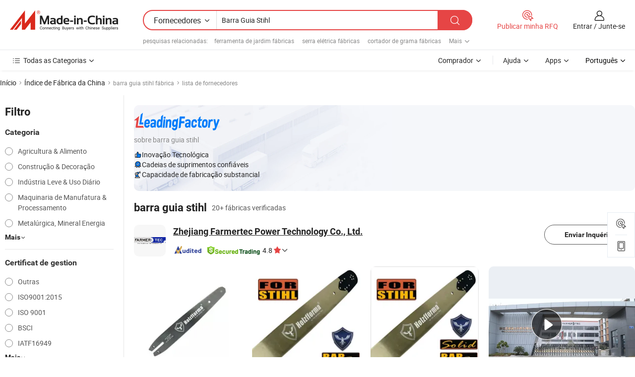

--- FILE ---
content_type: text/html;charset=UTF-8
request_url: https://pt.made-in-china.com/factory/stihl-guide-bar.html
body_size: 48015
content:
<!DOCTYPE HTML>
<html lang="pt" dir="ltr" >
<head>
            <base href="//pt.made-in-china.com" target="_top"/>
        <meta http-equiv="Content-Type" content="text/html; charset=utf-8" />
    <title>Fábrica debarra guia stihl, lista de fábrica debarra guia stihlda China que você pode comprar diretamente de.</title>
    <meta name="Keywords" content="fábrica debarra guia stihl, fábrica debarra guia stihl da China, fábricas chinesas debarra guia stihl, fabricantes chineses de barra guia stihl, fornecedores chineses debarra guia stihl" />
    <meta name="Description" content="Encontrar fábrica debarra guia stihl na China, lista de fábrica debarra guia stihl que você pode comprar produtos diretamente de. Nós oferecemos-lhe uma grande lista de fábricas / fabricantes, fornecedores, exportadores ou comerciantes confiáveis chineses debarra guia stihl verificados por um inspector de terceiros." />
    <link rel="canonical" href="https://pt.made-in-china.com/factory/stihl-guide-bar.html">
    <link rel="preload" href="https://www.micstatic.com/landing/www/qf-new/images/leading_factory_bg_16d08a06.webp" as="image" fetchpriority="high">
    <link rel="dns-prefetch" href="//www.micstatic.com">
<link rel="preconnect" href="//www.micstatic.com">
<link rel="dns-prefetch" href="//image.made-in-china.com">
<link rel="preconnect" href="//image.made-in-china.com">
<link rel="dns-prefetch" href="//pic.made-in-china.com">
<link rel="preconnect" href="//pic.made-in-china.com">
        <link type="text/css" rel="stylesheet" href="https://www.micstatic.com/common/css/base/pc_base_8dc983a5.css" /> <link type="text/css" rel="stylesheet" href="https://www.micstatic.com/landing/www/qf-new/css/qf_010be316.css" /> <link type="text/css" rel="stylesheet" href="https://www.micstatic.com/landing/www/qf-new/dist/css/future_affe6d58.css" /> <link type="text/css" rel="stylesheet" href="https://www.micstatic.com/landing/www/qf-new/dist/css/main_984ea7d2.css" /> <script type="module" src="https://www.micstatic.com/common/js/libs/esm/@msr/client@2/index_02329b7a.js"></script><link rel="alternate" hreflang="de" href="https://de.made-in-china.com/factory/stihl-guide-bar.html" />
            <link rel="alternate" hreflang="hi" href="https://hi.made-in-china.com/factory/stihl-guide-bar.html" />
            <link rel="alternate" hreflang="ru" href="https://ru.made-in-china.com/factory/stihl-guide-bar.html" />
            <link rel="alternate" hreflang="pt" href="https://pt.made-in-china.com/factory/stihl-guide-bar.html" />
            <link rel="alternate" hreflang="ko" href="https://kr.made-in-china.com/factory/stihl-guide-bar.html" />
            <link rel="alternate" hreflang="en" href="https://www.made-in-china.com/factory/stihl-guide-bar.html" />
            <link rel="alternate" hreflang="it" href="https://it.made-in-china.com/factory/stihl-guide-bar.html" />
            <link rel="alternate" hreflang="fr" href="https://fr.made-in-china.com/factory/stihl-guide-bar.html" />
            <link rel="alternate" hreflang="es" href="https://es.made-in-china.com/factory/stihl-guide-bar.html" />
            <link rel="alternate" hreflang="x-default" href="https://www.made-in-china.com/factory/stihl-guide-bar.html" />
            <link rel="alternate" hreflang="ar" href="https://sa.made-in-china.com/factory/stihl-guide-bar.html" />
            <link rel="alternate" hreflang="vi" href="https://vi.made-in-china.com/factory/stihl-guide-bar.html" />
            <link rel="alternate" hreflang="th" href="https://th.made-in-china.com/factory/stihl-guide-bar.html" />
            <link rel="alternate" hreflang="ja" href="https://jp.made-in-china.com/factory/stihl-guide-bar.html" />
            <link rel="alternate" hreflang="id" href="https://id.made-in-china.com/factory/stihl-guide-bar.html" />
            <link rel="alternate" hreflang="nl" href="https://nl.made-in-china.com/factory/stihl-guide-bar.html" />
            <link rel="alternate" hreflang="tr" href="https://tr.made-in-china.com/factory/stihl-guide-bar.html" />
    <!-- Polyfill Code Begin --><script chaset="utf-8" type="text/javascript" src="https://www.micstatic.com/polyfill/polyfill-simplify_eb12d58d.js"></script><!-- Polyfill Code End --></head>
<body probe-clarity="false" >
            <div id="header" ></div>
<script>
    function headerMlanInit() {
        const funcName = 'headerMlan';
        const app = new window[funcName]({target: document.getElementById('header'), props: {props: {"pageType":3,"logoTitle":"Fabricantes e Fornecedores","logoUrl":null,"base":{"buyerInfo":{"service":"Serviço","newUserGuide":"Guia de Usuário Novo","auditReport":"Audited Suppliers' Reports","meetSuppliers":"Meet Suppliers","onlineTrading":"Secured Trading Service","buyerCenter":"Central do Comprador","contactUs":"Fale Conosco","search":"Procurar","prodDirectory":"Diretório de Produtos","supplierDiscover":"Supplier Discover","sourcingRequest":"Postar Solicitação de Compra","quickLinks":"Quick Links","myFavorites":"Meus Favoritos","visitHistory":"História de Visita","buyer":"Comprador","blog":"Informações de Negócios"},"supplierInfo":{"supplier":"Fornecedor","joinAdvance":"加入高级会员","tradeServerMarket":"外贸服务市场","memberHome":"外贸e家","cloudExpo":"Smart Expo云展会","onlineTrade":"交易服务","internationalLogis":"国际物流","northAmericaBrandSailing":"北美全渠道出海","micDomesticTradeStation":"中国制造网内贸站"},"helpInfo":{"whyMic":"Why Made-in-China.com","auditSupplierWay":"Como auditamos fornecedores","securePaymentWay":"Como garantimos o pagamento","submitComplaint":"Enviar uma reclamação","contactUs":"Fale Conosco","faq":"FAQ","help":"Ajuda"},"appsInfo":{"downloadApp":"Baixar Aplicativo!","forBuyer":"Para o Comprador","forSupplier":"Para Fornecedor","exploreApp":"Explore os descontos exclusivos do aplicativo","apps":"Apps"},"languages":[{"lanCode":0,"simpleName":"en","name":"English","value":"//www.made-in-china.com/factory/stihl-guide-bar.html","htmlLang":"en"},{"lanCode":5,"simpleName":"es","name":"Español","value":"//es.made-in-china.com/factory/stihl-guide-bar.html","htmlLang":"es"},{"lanCode":4,"simpleName":"pt","name":"Português","value":"//pt.made-in-china.com/","htmlLang":"pt"},{"lanCode":2,"simpleName":"fr","name":"Français","value":"//fr.made-in-china.com/factory/stihl-guide-bar.html","htmlLang":"fr"},{"lanCode":3,"simpleName":"ru","name":"Русский язык","value":"//ru.made-in-china.com/factory/stihl-guide-bar.html","htmlLang":"ru"},{"lanCode":8,"simpleName":"it","name":"Italiano","value":"//it.made-in-china.com/factory/stihl-guide-bar.html","htmlLang":"it"},{"lanCode":6,"simpleName":"de","name":"Deutsch","value":"//de.made-in-china.com/factory/stihl-guide-bar.html","htmlLang":"de"},{"lanCode":7,"simpleName":"nl","name":"Nederlands","value":"//nl.made-in-china.com/factory/stihl-guide-bar.html","htmlLang":"nl"},{"lanCode":9,"simpleName":"sa","name":"العربية","value":"//sa.made-in-china.com/factory/stihl-guide-bar.html","htmlLang":"ar"},{"lanCode":11,"simpleName":"kr","name":"한국어","value":"//kr.made-in-china.com/factory/stihl-guide-bar.html","htmlLang":"ko"},{"lanCode":10,"simpleName":"jp","name":"日本語","value":"//jp.made-in-china.com/factory/stihl-guide-bar.html","htmlLang":"ja"},{"lanCode":12,"simpleName":"hi","name":"हिन्दी","value":"//hi.made-in-china.com/factory/stihl-guide-bar.html","htmlLang":"hi"},{"lanCode":13,"simpleName":"th","name":"ภาษาไทย","value":"//th.made-in-china.com/factory/stihl-guide-bar.html","htmlLang":"th"},{"lanCode":14,"simpleName":"tr","name":"Türkçe","value":"//tr.made-in-china.com/factory/stihl-guide-bar.html","htmlLang":"tr"},{"lanCode":15,"simpleName":"vi","name":"Tiếng Việt","value":"//vi.made-in-china.com/factory/stihl-guide-bar.html","htmlLang":"vi"},{"lanCode":16,"simpleName":"id","name":"Bahasa Indonesia","value":"//id.made-in-china.com/factory/stihl-guide-bar.html","htmlLang":"id"}],"showMlan":true,"showRules":false,"rules":"Rules","language":"pt","menu":"Cardápio","subTitle":null,"subTitleLink":null,"stickyInfo":null},"categoryRegion":{"categories":"Todas as Categorias","categoryList":[{"name":"Agricultura & Alimento","value":"https://pt.made-in-china.com/category1_Agriculture-Food/Agriculture-Food_usssssssss.html","catCode":"1000000000"},{"name":"Roupa e Acessórios","value":"https://pt.made-in-china.com/category1_Apparel-Accessories/Apparel-Accessories_uussssssss.html","catCode":"1100000000"},{"name":"Artes & Artesanatos","value":"https://pt.made-in-china.com/category1_Arts-Crafts/Arts-Crafts_uyssssssss.html","catCode":"1200000000"},{"name":"Peças e Acessórios de Motos & Automóveis","value":"https://pt.made-in-china.com/category1_Auto-Motorcycle-Parts-Accessories/Auto-Motorcycle-Parts-Accessories_yossssssss.html","catCode":"2900000000"},{"name":"Malas, Bolsas & Caixas","value":"https://pt.made-in-china.com/category1_Bags-Cases-Boxes/Bags-Cases-Boxes_yhssssssss.html","catCode":"2600000000"},{"name":"Químicas","value":"https://pt.made-in-china.com/category1_Chemicals/Chemicals_uissssssss.html","catCode":"1300000000"},{"name":"Produtos de Computador","value":"https://pt.made-in-china.com/category1_Computer-Products/Computer-Products_iissssssss.html","catCode":"3300000000"},{"name":"Construção & Decoração","value":"https://pt.made-in-china.com/category1_Construction-Decoration/Construction-Decoration_ugssssssss.html","catCode":"1500000000"},{"name":"Aparelhos Eletrônicos de Consumo","value":"https://pt.made-in-china.com/category1_Consumer-Electronics/Consumer-Electronics_unssssssss.html","catCode":"1400000000"},{"name":"Elétrico & Eletrônico","value":"https://pt.made-in-china.com/category1_Electrical-Electronics/Electrical-Electronics_uhssssssss.html","catCode":"1600000000"},{"name":"Móveis","value":"https://pt.made-in-china.com/category1_Furniture/Furniture_yessssssss.html","catCode":"2700000000"},{"name":"Saúde & Medicina","value":"https://pt.made-in-china.com/category1_Health-Medicine/Health-Medicine_uessssssss.html","catCode":"1700000000"},{"name":"Equipamentos Industriais & Componentes","value":"https://pt.made-in-china.com/category1_Industrial-Equipment-Components/Industrial-Equipment-Components_inssssssss.html","catCode":"3400000000"},{"name":"Instrumentos & Medidores","value":"https://pt.made-in-china.com/category1_Instruments-Meters/Instruments-Meters_igssssssss.html","catCode":"3500000000"},{"name":"Indústria Leve & Uso Diário","value":"https://pt.made-in-china.com/category1_Light-Industry-Daily-Use/Light-Industry-Daily-Use_urssssssss.html","catCode":"1800000000"},{"name":"Iluminação","value":"https://pt.made-in-china.com/category1_Lights-Lighting/Lights-Lighting_isssssssss.html","catCode":"3000000000"},{"name":"Maquinaria de Manufatura & Processamento","value":"https://pt.made-in-china.com/category1_Manufacturing-Processing-Machinery/Manufacturing-Processing-Machinery_uossssssss.html","catCode":"1900000000"},{"name":"Metalúrgica, Mineral  Energia","value":"https://pt.made-in-china.com/category1_Metallurgy-Mineral-Energy/Metallurgy-Mineral-Energy_ysssssssss.html","catCode":"2000000000"},{"name":"Artigos de Escritório","value":"https://pt.made-in-china.com/category1_Office-Supplies/Office-Supplies_yrssssssss.html","catCode":"2800000000"},{"name":"Embalagem & Impressão","value":"https://pt.made-in-china.com/category1_Packaging-Printing/Packaging-Printing_ihssssssss.html","catCode":"3600000000"},{"name":"Segurança & Proteção","value":"https://pt.made-in-china.com/category1_Security-Protection/Security-Protection_ygssssssss.html","catCode":"2500000000"},{"name":"Serviço","value":"https://pt.made-in-china.com/category1_Service/Service_ynssssssss.html","catCode":"2400000000"},{"name":"Artigos de Esporte & Recreação","value":"https://pt.made-in-china.com/category1_Sporting-Goods-Recreation/Sporting-Goods-Recreation_iussssssss.html","catCode":"3100000000"},{"name":"Têxtil","value":"https://pt.made-in-china.com/category1_Textile/Textile_yussssssss.html","catCode":"2100000000"},{"name":"Ferramentas & Ferragem","value":"https://pt.made-in-china.com/category1_Tools-Hardware/Tools-Hardware_iyssssssss.html","catCode":"3200000000"},{"name":"Brinquedos","value":"https://pt.made-in-china.com/category1_Toys/Toys_yyssssssss.html","catCode":"2200000000"},{"name":"Transporte","value":"https://pt.made-in-china.com/category1_Transportation/Transportation_yissssssss.html","catCode":"2300000000"}],"more":"Mais"},"searchRegion":{"show":true,"lookingFor":"Diga-nos o que procura...","homeUrl":"//pt.made-in-china.com","products":"Produtos","suppliers":"Fornecedores","auditedFactory":null,"uploadImage":"Enviar Imagem","max20MbPerImage":"Máximo de 20 MB por imagem","yourRecentKeywords":"Suas Palavras-chave Recentes","clearHistory":"Limpar histórico","popularSearches":"pesquisas relacionadas","relatedSearches":"Mais","more":null,"maxSizeErrorMsg":"O carregamento falhou. O tamanho máximo da imagem é de 20 MB.","noNetworkErrorMsg":"Nenhuma conexão de rede. Por favor, verifique suas configurações de Internete e tente novamente.","uploadFailedErrorMsg":"Falha no upload. Formato de imagem incorreto. Formatos suportados: JPG, PNG, BMP.","relatedList":[{"word":"ferramenta de jardim fábricas","adsData":"","link":"https://pt.made-in-china.com/factory/garden-tool.html","title":"ferramenta de jardim fábricas"},{"word":"serra elétrica fábricas","adsData":"","link":"https://pt.made-in-china.com/factory/chain-saw.html","title":"serra elétrica fábricas"},{"word":"cortador de grama fábricas","adsData":"","link":"https://pt.made-in-china.com/factory/brush-cutter.html","title":"cortador de grama fábricas"},{"word":"motosserra a gasolina fábricas","adsData":"","link":"https://pt.made-in-china.com/factory/gasoline-chain-saw.html","title":"motosserra a gasolina fábricas"},{"word":"motosserra a gasolina fábricas","adsData":"","link":"https://pt.made-in-china.com/factory/gasoline-chainsaw.html","title":"motosserra a gasolina fábricas"},{"word":"serra de óleo fábricas","adsData":"","link":"https://pt.made-in-china.com/factory/oil-saw.html","title":"serra de óleo fábricas"},{"word":"peças de motosserra fábricas","adsData":"","link":"https://pt.made-in-china.com/factory/chain-saw-parts.html","title":"peças de motosserra fábricas"},{"word":"serra elétrica a gasolina fábricas","adsData":"","link":"https://pt.made-in-china.com/factory/gas-chain-saw.html","title":"serra elétrica a gasolina fábricas"},{"word":"barra de motosserra stihl fábricas","adsData":"","link":"https://pt.made-in-china.com/factory/stihl-chainsaw-bar.html","title":"barra de motosserra stihl fábricas"},{"word":"motosserra a gasolina fábricas","adsData":"","link":"https://pt.made-in-china.com/factory/gas-chainsaw.html","title":"motosserra a gasolina fábricas"}],"relatedTitle":null,"relatedTitleLink":null,"formParams":null,"mlanFormParams":{"keyword":"Barra Guia Stihl","inputkeyword":"Barra Guia Stihl","type":null,"currentTab":null,"currentPage":null,"currentCat":null,"currentRegion":null,"currentProp":null,"submitPageUrl":null,"parentCat":null,"otherSearch":null,"currentAllCatalogCodes":null,"sgsMembership":null,"memberLevel":null,"topOrder":null,"size":null,"more":"mais","less":"less","staticUrl50":null,"staticUrl10":null,"staticUrl30":null,"condition":"1","conditionParamsList":[{"condition":"0","conditionName":null,"action":"/productSearch?keyword=#word#","searchUrl":null,"inputPlaceholder":null},{"condition":"1","conditionName":null,"action":"https://pt.made-in-china.com/companySearch?keyword=#word#","searchUrl":null,"inputPlaceholder":null}]},"enterKeywordTips":"Insira pelo menos uma palavra-chave para sua pesquisa.","openMultiSearch":false},"frequentRegion":{"rfq":{"rfq":"Publicar minha RFQ","searchRfq":"Search RFQs","acquireRfqHover":"Diga-nos o que você precisa e experimente a maneira mais fácil de obter cotações !","searchRfqHover":"Discover quality RFQs and connect with big-budget buyers"},"account":{"account":"Conta","signIn":"Entrar","join":"Junte-se","newUser":"Novo Usuário","joinFree":"Junte-se","or":"Ou","socialLogin":"Ao clicar em Entrar, Cadastre-se Gratuitamente ou Continuar com Facebook, Linkedin, Twitter, Google, %s, eu concordo com os %sUser Agreement%s e as %sPrivacy Policy%s","message":"Mensagens","quotes":"Citações","orders":"Pedidos","favorites":"Favoritos","visitHistory":"História de Visita","postSourcingRequest":"Postar Solicitação de Compra","hi":"Olá","signOut":"Sair","manageProduct":"Gerir Produtos","editShowroom":"Editar showroom","username":"","userType":null,"foreignIP":true,"currentYear":2026,"userAgreement":"Acordo do Usuário","privacyPolicy":"Política de Privacidade"},"message":{"message":"Mensagens","signIn":"Entrar","join":"Junte-se","newUser":"Novo Usuário","joinFree":"Junte-se","viewNewMsg":"Sign in to view the new messages","inquiry":"Inquéritos","rfq":"RFQs","awaitingPayment":"Awaiting payments","chat":"Conversar","awaitingQuotation":"Aguardando Cotações"},"cart":{"cart":"Cesta de consulta"}},"busiRegion":null,"previewRegion":null,"relatedQpSync":true,"relatedQpSearchUrl":"https://www.made-in-china.com/multi-search/getHeadRelatedQp?word=stihl guide bar&headQpType=QF&lanCode=4"}}});
		const hoc=o=>(o.__proto__.$get=function(o){return this.$$.ctx[this.$$.props[o]]},o.__proto__.$getKeys=function(){return Object.keys(this.$$.props)},o.__proto__.$getProps=function(){return this.$get("props")},o.__proto__.$setProps=function(o){var t=this.$getKeys(),s={},p=this;t.forEach(function(o){s[o]=p.$get(o)}),s.props=Object.assign({},s.props,o),this.$set(s)},o.__proto__.$help=function(){console.log("\n            $set(props): void             | 设置props的值\n            $get(key: string): any        | 获取props指定key的值\n            $getKeys(): string[]          | 获取props所有key\n            $getProps(): any              | 获取props里key为props的值（适用nail）\n            $setProps(params: any): void  | 设置props里key为props的值（适用nail）\n            $on(ev, callback): func       | 添加事件监听，返回移除事件监听的函数\n            $destroy(): void              | 销毁组件并触发onDestroy事件\n        ")},o);
        window[`${funcName}Api`] = hoc(app);
    };
</script><script type="text/javascript" crossorigin="anonymous" onload="headerMlanInit()" src="https://www.micstatic.com/nail/pc/header-mlan_6f301846.js"></script>    <input type="hidden" id="lanCode" name="lanCode" value="4">
    <input type="hidden" id="lan" name="lan" value="pt">
    <input type="hidden" name="is_track_single_page" id="is_track_single_page" />
<input id="sensor_pg_v" type="hidden" value="tp:103,stp:10302,st:qf,m:stihl-guide-bar,p:1" />
    <input type="hidden" id="J-searchWord" value="stihl-guide-bar"/>
<!-- 设置 Clarity 标签内容 -->
<!-- 引入 Clarity 脚本 -->
            <script type="application/ld+json">
        	{"contentUrl":"https://v.made-in-china.com/ucv/sbr/5d94ed44ce646292755c7462f6c707/a1bb054f4b10436854355281282401_h264_def.mp4","description":"Encontrar fábrica debarra guia stihl na China, lista de fábrica debarra guia stihl que você pode comprar produtos diretamente de. Nós oferecemos-lhe uma grande lista de fábricas / fabricantes, fornecedores, exportadores ou comerciantes confiáveis chineses debarra guia stihl verificados por um inspector de terceiros.","name":"Fábrica debarra guia stihl, lista de fábrica debarra guia stihlda China que você pode comprar diretamente de.","@context":"http://schema.org","@type":"VideoObject","thumbnailUrl":"http://image.made-in-china.com/312f0j00OtkGBzAFSqon/3-17-mp4.jpg","uploadDate":"2025-03-17T18:07:44+08:00"}
    	</script>
    <script id="introText" type="text/html">
        <h3><strong>O que é uma barra guia Stihl?</strong></h3>
<p>Uma barra guia é um componente essencial de uma motosserra, servindo como a plataforma na qual a corrente se move. É tipicamente feita de uma combinação de metal e plástico, projetada para suportar as exigências de corte através de vários tipos de madeira. A barra guia possui um sulco ao longo de seu comprimento que mantém a corrente no lugar, permitindo que ela gire suavemente enquanto a motosserra opera. O comprimento da barra guia pode variar, afetando a capacidade de corte e a manobrabilidade da motosserra. Uma barra guia mais longa permite cortes mais profundos, tornando-a adequada para árvores maiores, enquanto uma barra guia mais curta oferece melhor controle para tarefas menores. Compreender as especificações de uma barra guia, como seu comprimento, espessura e passo, é crucial para selecionar a correta para sua motosserra e necessidades de corte. A manutenção adequada da barra guia, incluindo limpeza e lubrificação regulares, pode prolongar sua vida útil e melhorar o desempenho de corte.</p>
<h3><strong>Como escolher a barra guia Stihl certa?</strong></h3>
<p>Escolher a barra guia certa para sua motosserra envolve várias considerações para garantir desempenho e segurança ideais. Primeiro, você precisa determinar o comprimento apropriado da barra guia com base no tipo de tarefas de corte que planeja realizar. Por exemplo, se você estiver cortando principalmente pequenos galhos ou realizando poda leve, uma barra guia mais curta pode ser mais adequada. Por outro lado, para derrubar árvores maiores ou cortar troncos grossos, uma barra guia mais longa será necessária. Além disso, você deve considerar a espessura da barra guia, que se refere à espessura da corrente. É essencial combinar a espessura da barra guia com a da corrente para garantir compatibilidade. O passo da corrente, que é a distância entre os elos de acionamento, é outro fator crítico. Os passos comuns incluem 1/4 de polegada, .325 polegada e .404 polegada. Por fim, considere o material e o design da barra guia. Algumas barras são projetadas para aplicações específicas, como escultura ou fresagem, e podem oferecer recursos como peso reduzido ou durabilidade aprimorada. Ao levar esses fatores em conta, você pode selecionar uma barra guia que atenda às suas necessidades específicas de corte e melhore o desempenho geral da sua motosserra.</p>
<h3><strong>Quais são os benefícios de usar uma barra guia Stihl?</strong></h3>
<p>Usar uma barra guia de alta qualidade pode melhorar significativamente o desempenho e a eficiência da sua motosserra. Um dos principais benefícios é a precisão de corte aprimorada. Uma barra guia bem projetada garante que a corrente permaneça alinhada durante a operação, permitindo cortes mais limpos e reduzindo o risco de retrocesso. Isso é particularmente importante para a segurança, pois o retrocesso pode levar a ferimentos graves. Além disso, uma barra guia de qualidade pode aumentar a vida útil da sua motosserra. Ao fornecer uma plataforma estável para a corrente, reduz o desgaste tanto da barra quanto da corrente, levando a menos substituições e reparos frequentes. Outra vantagem é a versatilidade que uma barra guia pode oferecer. Dependendo do design e do comprimento, você pode usá-la para várias aplicações, desde poda leve até desmatamento pesado. Além disso, muitas barras guia são projetadas para serem leves, o que pode reduzir a fadiga durante o uso prolongado. Isso é especialmente benéfico para profissionais que dependem de suas motosserras por longas horas. No geral, investir em uma barra guia confiável pode melhorar sua experiência de corte, aumentar a segurança e prolongar a vida do seu equipamento.</p>
<h3><strong>Como manter uma barra guia Stihl?</strong></h3>
<p>A manutenção adequada da sua barra guia é essencial para garantir sua longevidade e desempenho ideal. A limpeza regular é o primeiro passo na manutenção. Após cada uso, remova qualquer detrito, serragem ou resina que possa ter se acumulado na barra guia. Isso pode ser feito usando uma escova ou pano macio. Além disso, inspecione o sulco da barra guia em busca de sinais de desgaste ou danos. Se você notar alguma rebarba ou pontos ásperos, use uma lima para suavizá-los, pois essas imperfeições podem afetar o movimento da corrente e a eficiência do corte. A lubrificação é outro aspecto crítico da manutenção. Certifique-se de que o reservatório de óleo da sua motosserra esteja cheio com o óleo apropriado para barra e corrente, pois isso ajuda a reduzir o atrito e o desgaste durante a operação. Também é aconselhável verificar a tensão da corrente regularmente. Uma corrente devidamente tensionada não apenas melhorará o desempenho do corte, mas também reduzirá o risco de danos à barra guia. Por fim, armazene sua motosserra e barra guia em uma área seca e protegida para evitar ferrugem e corrosão. Seguindo essas dicas de manutenção, você pode garantir que sua barra guia permaneça em excelente condição, proporcionando desempenho confiável para todas as suas tarefas de corte.</p>
    </script>
<!-- SONA2024 2.2.1 --><div id="first-screen-block"><div class="crumb" itemscope="" itemType="https://schema.org/BreadcrumbList"><span itemProp="itemListElement" itemscope="" itemType="https://schema.org/ListItem"><a rel="nofollow" href="/" itemProp="item"><span itemProp="name">Início</span></a><meta itemProp="position" content="1"/></span><img src="https://www.micstatic.com/landing/www/qf-new/dist/assets/arrow-right-Bd5qwbiu.svg" alt="arrow-right"/><span itemProp="itemListElement" itemscope="" itemType="https://schema.org/ListItem"><a href="/factory-index/s.html" itemProp="item"><span itemProp="name">Índice de Fábrica da China</span></a><meta itemProp="position" content="2"/></span><img src="https://www.micstatic.com/landing/www/qf-new/dist/assets/arrow-right-Bd5qwbiu.svg" alt="arrow-right"/><span class="gray-crumb">barra guia stihl fábrica</span><img src="https://www.micstatic.com/landing/www/qf-new/dist/assets/arrow-right-Bd5qwbiu.svg" alt="arrow-right"/><span class="gray-crumb">lista de fornecedores</span></div><div class="page-top-wrapper"><div class="filter-wrapper"><div class="filter-title">Filtro</div><div class="filter-groups" faw-module="filter"><form action="#" class="ft-form is-horizontal qf-filter-form"><div class="filter-group"><div class="filter-group-header"><span class="filter-group-title">Categoria</span></div><div class="ft-form-item"><div class="ft-form-item-control"><div class="ft-form-item-input"><div class="ft-radio-group is-vertical"><label class="ft-radio is-primary"><input type="radio" value="1000000000" ads-data="" name="catCode"/><span class="ft-radio-front"></span><span class="ft-radio-label">Agricultura &amp; Alimento</span></label><label class="ft-radio is-primary"><input type="radio" value="1500000000" ads-data="" name="catCode"/><span class="ft-radio-front"></span><span class="ft-radio-label">Construção &amp; Decoração</span></label><label class="ft-radio is-primary"><input type="radio" value="1800000000" ads-data="" name="catCode"/><span class="ft-radio-front"></span><span class="ft-radio-label">Indústria Leve &amp; Uso Diário</span></label><label class="ft-radio is-primary"><input type="radio" value="1900000000" ads-data="" name="catCode"/><span class="ft-radio-front"></span><span class="ft-radio-label">Maquinaria de Manufatura &amp; Processamento</span></label><label class="ft-radio is-primary"><input type="radio" value="2000000000" ads-data="" name="catCode"/><span class="ft-radio-front"></span><span class="ft-radio-label">Metalúrgica, Mineral  Energia</span></label></div></div></div></div><div class="view-more-btn" ads-data="st:14"><span>Mais</span><i class="ob-icon icon-down"></i></div></div><div class="filter-group"><div class="filter-group-header"><span class="filter-group-title">Certificat de gestion</span></div><div class="ft-form-item"><div class="ft-form-item-control"><div class="ft-form-item-input"><div class="ft-radio-group is-vertical"><label class="ft-radio is-primary"><input type="radio" value="-4" ads-data="" name="managementCertification"/><span class="ft-radio-front"></span><span class="ft-radio-label">Outras</span></label><label class="ft-radio is-primary"><input type="radio" value="-5" ads-data="" name="managementCertification"/><span class="ft-radio-front"></span><span class="ft-radio-label">ISO9001:2015</span></label><label class="ft-radio is-primary"><input type="radio" value="10" ads-data="" name="managementCertification"/><span class="ft-radio-front"></span><span class="ft-radio-label">ISO 9001</span></label><label class="ft-radio is-primary"><input type="radio" value="20" ads-data="" name="managementCertification"/><span class="ft-radio-front"></span><span class="ft-radio-label">BSCI</span></label><label class="ft-radio is-primary"><input type="radio" value="31" ads-data="" name="managementCertification"/><span class="ft-radio-front"></span><span class="ft-radio-label">IATF16949</span></label></div></div></div></div><div class="view-more-btn" ads-data="st:14"><span>Mais</span><i class="ob-icon icon-down"></i></div></div><div class="filter-group"><div class="filter-group-header"><span class="filter-group-title">Capacidade de P&amp;D</span></div><div class="ft-form-item"><div class="ft-form-item-control"><div class="ft-form-item-input"><div class="ft-radio-group is-vertical"><label class="ft-radio is-primary"><input type="radio" value="4" ads-data="" name="rdCapacity"/><span class="ft-radio-front"></span><span class="ft-radio-label">OEM</span></label><label class="ft-radio is-primary"><input type="radio" value="5" ads-data="" name="rdCapacity"/><span class="ft-radio-front"></span><span class="ft-radio-label">ODM</span></label><label class="ft-radio is-primary"><input type="radio" value="6" ads-data="" name="rdCapacity"/><span class="ft-radio-front"></span><span class="ft-radio-label">Própria Marca</span></label></div></div></div></div></div><div class="filter-group"><div class="filter-group-header"><span class="filter-group-title">Receita Anual</span></div><div class="ft-form-item"><div class="ft-form-item-control"><div class="ft-form-item-input"><div class="ft-radio-group is-vertical"><label class="ft-radio is-primary"><input type="radio" value="1" ads-data="" name="annualRevenue"/><span class="ft-radio-front"></span><span class="ft-radio-label">Abaixo de US $ 1 Milhão</span></label><label class="ft-radio is-primary"><input type="radio" value="2" ads-data="" name="annualRevenue"/><span class="ft-radio-front"></span><span class="ft-radio-label">1 ~ 2,5 milhões de dólares</span></label><label class="ft-radio is-primary"><input type="radio" value="3" ads-data="" name="annualRevenue"/><span class="ft-radio-front"></span><span class="ft-radio-label">2,5 ~ 5 milhões de dólares</span></label><label class="ft-radio is-primary"><input type="radio" value="4" ads-data="" name="annualRevenue"/><span class="ft-radio-front"></span><span class="ft-radio-label">5 ~ 10 milhões de dólares</span></label></div></div></div></div></div><div class="filter-group"><div class="filter-group-header"><span class="filter-group-title">Número de funcionários</span></div><div class="ft-form-item"><div class="ft-form-item-control"><div class="ft-form-item-input"><div class="ft-radio-group is-vertical"><label class="ft-radio is-primary"><input type="radio" value="1" ads-data="" name="employeeNum"/><span class="ft-radio-front"></span><span class="ft-radio-label">Menos de 5 Pessoas</span></label><label class="ft-radio is-primary"><input type="radio" value="2" ads-data="" name="employeeNum"/><span class="ft-radio-front"></span><span class="ft-radio-label">5-50 Pessoas</span></label><label class="ft-radio is-primary"><input type="radio" value="3" ads-data="" name="employeeNum"/><span class="ft-radio-front"></span><span class="ft-radio-label">51-200 Pessoas</span></label></div></div></div></div></div><div class="filter-group"><div class="filter-group-header"><span class="filter-group-title">Província &amp; Região</span></div><div class="ft-form-item"><div class="ft-form-item-control"><div class="ft-form-item-input"><div class="ft-radio-group is-vertical"><label class="ft-radio is-primary"><input type="radio" value="Fujian" ads-data="" name="province"/><span class="ft-radio-front"></span><span class="ft-radio-label">Fujian</span></label><label class="ft-radio is-primary"><input type="radio" value="Shandong" ads-data="" name="province"/><span class="ft-radio-front"></span><span class="ft-radio-label">Shandong</span></label><label class="ft-radio is-primary"><input type="radio" value="Shanghai" ads-data="" name="province"/><span class="ft-radio-front"></span><span class="ft-radio-label">Shanghai</span></label><label class="ft-radio is-primary"><input type="radio" value="Zhejiang" ads-data="" name="province"/><span class="ft-radio-front"></span><span class="ft-radio-label">Zhejiang</span></label></div></div></div></div></div><div class="filter-group filter-audited"><div class="ft-form-item"><div class="ft-form-item-control"><div class="ft-form-item-input"><div class="ft-radio-group is-vertical"><label class="ft-radio is-primary"><input type="radio" value="1" ads-data="" name="auditedSuppliers"/><span class="ft-radio-front"></span><span class="ft-radio-label"><img src="https://www.micstatic.com/landing/www/qf-new/dist/assets/audited-DQjVuQn9.png" width="57.5" height="20" alt="Fornecedores revisados por serviços de inspeção."/></span></label></div></div></div></div></div></form></div></div><div class="page-top-content"><div class="leading-factory-wrapper leading-factory-has-data" faw-module="leading_factory" faw-exposure="true"><div class="leading-factory-container"><div class="leading-factory-left no-data"><div class="leading-factory-logo"><img src="https://www.micstatic.com/landing/www/qf-new/dist/assets/leading_factory-CY6-Z8Up.png" alt=""/></div><div class="leading-factory-subtitle" title="sobre barra guia stihl">sobre barra guia stihl</div><ul class="leading-factory-features"><li class="feature-item"><img src="https://www.micstatic.com/landing/www/qf-new/dist/assets/leading_factory_icon1-b9txvrsa.png" alt=""/><span class="feature-text" title="Inovação Tecnológica">Inovação Tecnológica</span></li><li class="feature-item"><img src="https://www.micstatic.com/landing/www/qf-new/dist/assets/leading_factory_icon2-D_fmzuKW.png" alt=""/><span class="feature-text" title="Cadeias de suprimentos confiáveis">Cadeias de suprimentos confiáveis</span></li><li class="feature-item"><img src="https://www.micstatic.com/landing/www/qf-new/dist/assets/leading_factory_icon3-B93UAk-m.png" alt=""/><span class="feature-text" title="Capacidade de fabricação substancial">Capacidade de fabricação substancial</span></li></ul></div><div class="factory-card-skeleton"><div class="factory-logo-box-skeleton"><div class="skeleton rectangle skeleton-animated"></div></div><div class="factory-divider-skeleton"></div><div class="factory-content-skeleton"><div class="skeleton rectangle skeleton-animated"></div></div></div><div class="factory-card-skeleton"><div class="factory-logo-box-skeleton"><div class="skeleton rectangle skeleton-animated"></div></div><div class="factory-divider-skeleton"></div><div class="factory-content-skeleton"><div class="skeleton rectangle skeleton-animated"></div></div></div></div></div><h1 class="company-list-top"><span class="search-word" title="barra guia stihl">barra guia stihl</span><span class="tip-text">20+ fábricas verificadas</span></h1><div class="company-list-wrapper" faw-module="factory_list"><div class="company-list-wrap"><div class="company-list"><div class="company-item"><div class="com-title"><div class="com-title-left"><a class="com-pic" href="https://pt.made-in-china.com/co_farmertec/" target="_blank" ads-data="st:3,a:1,pcid:VMlJWHhyhakY,flx_deliv_tp:ads,ads_id:dyLAbaGoElHF,ads_tp:,srv_id:tmPEgQVuoxjL"><img src="//image.made-in-china.com/206f0j00KaTRgIkWmpUV/Zhejiang-Farmertec-Power-Technology-Co-Ltd-.jpg"/></a><div class="com-title-wrap"><h2 class="com-title-txt"><a href="https://pt.made-in-china.com/co_farmertec/" target="_blank" ads-data="st:3,a:1,pcid:VMlJWHhyhakY,flx_deliv_tp:ads,ads_id:dyLAbaGoElHF,ads_tp:,srv_id:tmPEgQVuoxjL">Zhejiang Farmertec Power Technology Co., Ltd.</a></h2><div class="com-detail"><a class="audited-icon" href="https://pt.made-in-china.com/co_farmertec/company_info.html" target="_blank" ads-data="st:3,a:1,pcid:VMlJWHhyhakY,flx_deliv_tp:ads,ads_id:dyLAbaGoElHF,ads_tp:,srv_id:tmPEgQVuoxjL"><img src="https://www.micstatic.com/landing/www/qf-new/dist/assets/as-mQl-B1co.svg"/></a><div class="secured-trading-logo"><a href="https://pt.made-in-china.com/co_farmertec/company_info.html" target="_blank" ads-data="st:3,a:1,pcid:VMlJWHhyhakY,flx_deliv_tp:ads,ads_id:dyLAbaGoElHF,ads_tp:,srv_id:tmPEgQVuoxjL"><img src="https://www.micstatic.com/landing/www/qf-new/dist/assets/secured-trading-logo-CrIMDkC9.png"/></a></div><a class="com-rate" href="https://pt.made-in-china.com/co_farmertec/company_info.html" target="_blank" ads-data="st:3,a:1,pcid:VMlJWHhyhakY,flx_deliv_tp:ads,ads_id:dyLAbaGoElHF,ads_tp:,srv_id:tmPEgQVuoxjL"><span class="rate">4.8<i class="ob-icon icon-star-f"></i></span></a><a class="com-info" href="https://pt.made-in-china.com/co_farmertec/" target="_blank" ads-data="st:3,a:1,pcid:VMlJWHhyhakY,flx_deliv_tp:ads,ads_id:dyLAbaGoElHF,ads_tp:,srv_id:tmPEgQVuoxjL"><i class="ob-icon icon-down"></i></a></div></div></div><div class="com-btn"><a rel="nofollow" ads-data="st:24,a:1,pcid:VMlJWHhyhakY,flx_deliv_tp:ads,ads_id:dyLAbaGoElHF,ads_tp:,srv_id:tmPEgQVuoxjL" class="ft-btn ft-btn-outline-primary ft-btn-round inquiry-btn" href="https://www.made-in-china.com/sendInquiry/shrom_VMlJWHhyhakY_VMlJWHhyhakY.html?from=search&amp;type=cs&amp;target=com&amp;word=stihl-guide-bar&amp;plant=pt" target="_blank">Enviar Inquérito</a></div></div><div class="com-content"><div class="com-product"><div class="prod-item" faw-exposure="true" ads-data="a:1,pcid:VMlJWHhyhakY,pdid:ZObaVsucpHhw,flx_deliv_tp:ads,ads_id:dyLAbaGoElHF,ads_tp:,srv_id:tmPEgQVuoxjL"><a href="https://pt.made-in-china.com/co_farmertec/product_12inch-1-4-043-64dl-Chain-Saw-Guide-Bar-for-Stihl-Chainsaw_uonhigoorg.html" target="_blank"><div class="prod-pic" ads-data="st:8,a:1,pcid:VMlJWHhyhakY,pdid:ZObaVsucpHhw,flx_deliv_tp:ads,ads_id:dyLAbaGoElHF,ads_tp:,srv_id:tmPEgQVuoxjL"><img src="https://image.made-in-china.com/221f0j00sjNlLPKgLUcB/12inch-1-4-043-64dl-Chain-Saw-Guide-Bar-for-Stihl-Chainsaw.webp" alt="12inch 1/4.043 64dl Guia de Corrente para Motosserra Stihl" title="12inch 1/4.043 64dl Guia de Corrente para Motosserra Stihl"/></div><div class="prod-info"><h3 class="prod-name" ads-data="st:2,a:1,pcid:VMlJWHhyhakY,pdid:ZObaVsucpHhw,flx_deliv_tp:ads,ads_id:dyLAbaGoElHF,ads_tp:,srv_id:tmPEgQVuoxjL"><span title="12inch 1/4.043 64dl Guia de Corrente para Motosserra Stihl">12inch 1/4.043 64dl Guia de Corrente para Motosserra Stihl</span></h3><div class="prod-price"><span><strong class="price">US$ <span>2,60</span>-<span>3,00</span></strong></span></div><div class="prod-moq"><span>1<!-- --> <!-- -->Peça</span><span class="moq-text">(MOQ)</span></div></div></a></div><div class="prod-item" faw-exposure="true" ads-data="a:1,pcid:VMlJWHhyhakY,pdid:vdhfYWPofDcb,flx_deliv_tp:ads,ads_id:dyLAbaGoElHF,ads_tp:,srv_id:tmPEgQVuoxjL"><a href="https://pt.made-in-china.com/co_farmertec/product_25inch-Chain-Saw-Guide-Bar-for-Stihl-Ms361-Ms362-Chainsaw_uongiyhegg.html" target="_blank"><div class="prod-pic" ads-data="st:8,a:1,pcid:VMlJWHhyhakY,pdid:vdhfYWPofDcb,flx_deliv_tp:ads,ads_id:dyLAbaGoElHF,ads_tp:,srv_id:tmPEgQVuoxjL"><img src="https://image.made-in-china.com/221f0j00uMiBwVQEnDod/25inch-Chain-Saw-Guide-Bar-for-Stihl-Ms361-Ms362-Chainsaw.webp" alt="25inch Guia de Corrente para Motosserra Ms361 Ms362 Motosserra" title="25inch Guia de Corrente para Motosserra Ms361 Ms362 Motosserra"/></div><div class="prod-info"><h3 class="prod-name" ads-data="st:2,a:1,pcid:VMlJWHhyhakY,pdid:vdhfYWPofDcb,flx_deliv_tp:ads,ads_id:dyLAbaGoElHF,ads_tp:,srv_id:tmPEgQVuoxjL"><span title="25inch Guia de Corrente para Motosserra Ms361 Ms362 Motosserra">25inch Guia de Corrente para Motosserra Ms361 Ms362 Motosserra</span></h3><div class="prod-price"><span><strong class="price">US$ <span>9,45</span>-<span>11,17</span></strong></span></div><div class="prod-moq"><span>1<!-- --> <!-- -->Peça</span><span class="moq-text">(MOQ)</span></div></div></a></div><div class="prod-item" faw-exposure="true" ads-data="a:1,pcid:VMlJWHhyhakY,pdid:KwfaihqOLycE,flx_deliv_tp:ads,ads_id:dyLAbaGoElHF,ads_tp:,srv_id:tmPEgQVuoxjL"><a href="https://pt.made-in-china.com/co_farmertec/product_48-Inch-404-063-138dl-Guide-Bar-for-Stihl-Ms880-088-070-090-Chainsaw-Bar_uoruhnsegg.html" target="_blank"><div class="prod-pic" ads-data="st:8,a:1,pcid:VMlJWHhyhakY,pdid:KwfaihqOLycE,flx_deliv_tp:ads,ads_id:dyLAbaGoElHF,ads_tp:,srv_id:tmPEgQVuoxjL"><img src="https://image.made-in-china.com/221f0j00fdEVIGeROcbH/48-Inch-404-063-138dl-Guide-Bar-for-Stihl-Ms880-088-070-090-Chainsaw-Bar.webp" alt="48 Polegada. 404&quot;. 063&quot; 138dl Barra Guia para Stihl Ms880 088 070 090 Corrente de Serra" title="48 Polegada. 404&quot;. 063&quot; 138dl Barra Guia para Stihl Ms880 088 070 090 Corrente de Serra"/></div><div class="prod-info"><h3 class="prod-name" ads-data="st:2,a:1,pcid:VMlJWHhyhakY,pdid:KwfaihqOLycE,flx_deliv_tp:ads,ads_id:dyLAbaGoElHF,ads_tp:,srv_id:tmPEgQVuoxjL"><span title="48 Polegada. 404&quot;. 063&quot; 138dl Barra Guia para Stihl Ms880 088 070 090 Corrente de Serra">48 Polegada. 404". 063" 138dl Barra Guia para Stihl Ms880 088 070 090 Corrente de Serra</span></h3><div class="prod-price"><span><strong class="price">US$ <span>59,00</span>-<span>94,00</span></strong></span></div><div class="prod-moq"><span>1<!-- --> <!-- -->Peça</span><span class="moq-text">(MOQ)</span></div></div></a></div><div class="prod-item" faw-exposure="true" ads-data="a:1,pcid:VMlJWHhyhakY,pdid:isDQvMoYMdWB,flx_deliv_tp:ads,ads_id:dyLAbaGoElHF,ads_tp:,srv_id:tmPEgQVuoxjL"><a href="https://pt.made-in-china.com/co_farmertec/product_12inch-Guide-Bar-for-Stihl-Ms170-Ms180-Ms192t-Ms200t-Chainsaw_ronheenhg.html" target="_blank"><div class="prod-pic" ads-data="st:8,a:1,pcid:VMlJWHhyhakY,pdid:isDQvMoYMdWB,flx_deliv_tp:ads,ads_id:dyLAbaGoElHF,ads_tp:,srv_id:tmPEgQVuoxjL"><img src="https://image.made-in-china.com/221f0j00dlsUOGrnERbW/12inch-Guide-Bar-for-Stihl-Ms170-Ms180-Ms192t-Ms200t-Chainsaw.webp" alt="12inch Guia de Corrente para Stihl Ms170 Ms180 Ms192t Ms200t Motosserra" title="12inch Guia de Corrente para Stihl Ms170 Ms180 Ms192t Ms200t Motosserra"/></div><div class="prod-info"><h3 class="prod-name" ads-data="st:2,a:1,pcid:VMlJWHhyhakY,pdid:isDQvMoYMdWB,flx_deliv_tp:ads,ads_id:dyLAbaGoElHF,ads_tp:,srv_id:tmPEgQVuoxjL"><span title="12inch Guia de Corrente para Stihl Ms170 Ms180 Ms192t Ms200t Motosserra">12inch Guia de Corrente para Stihl Ms170 Ms180 Ms192t Ms200t Motosserra</span></h3><div class="prod-price"><span><strong class="price">US$ <span>6,60</span></strong></span></div><div class="prod-moq"><span>10<!-- --> <!-- -->Peças</span><span class="moq-text">(MOQ)</span></div></div></a></div></div><div class="com-video"><div faw-exposure="true"><div class="swiper ft-swiper product-swiper" dir="ltr"><div class="swiper-wrapper"><div class="swiper-slide swiper-slide-duplicate" data-swiper-slide-index="4"><div class="prod-pic" ads-data="st:8,a:5,pcid:VMlJWHhyhakY,flx_deliv_tp:ads,ads_id:dyLAbaGoElHF,ads_tp:,srv_id:tmPEgQVuoxjL"><img src="//image.made-in-china.com/214f0j00TCnGeHuFbLUK/made-in-china.webp"/></div></div><div class="swiper-slide" data-swiper-slide-index="0"><div class="prod-pic" faw-video="true" ads-data="st:15,a:1,pcid:VMlJWHhyhakY,item_type:com_details,cloud_media_url:https://v.made-in-china.com/ucv/sbr/5d94ed44ce646292755c7462f6c707/51254dbe3b10410871650523866582_h264_def.mp4,flx_deliv_tp:ads,ads_id:dyLAbaGoElHF,ads_tp:,srv_id:tmPEgQVuoxjL"><div class="play-video-btn"><img src="https://www.micstatic.com/landing/www/qf-new/dist/assets/play-BBkcUfs8.png"/></div><img src="https://image.made-in-china.com/318f0j00mQiUDNKywkcA/1-16-1-mp4.webp"/></div></div><div class="swiper-slide" data-swiper-slide-index="1"><div class="prod-pic" ads-data="st:8,a:2,pcid:VMlJWHhyhakY,flx_deliv_tp:ads,ads_id:dyLAbaGoElHF,ads_tp:,srv_id:tmPEgQVuoxjL"><img src="//image.made-in-china.com/214f0j00ACOGespzfPYB/made-in-china.webp"/></div></div><div class="swiper-slide" data-swiper-slide-index="2"><div class="prod-pic" ads-data="st:8,a:3,pcid:VMlJWHhyhakY,flx_deliv_tp:ads,ads_id:dyLAbaGoElHF,ads_tp:,srv_id:tmPEgQVuoxjL"><img src="//image.made-in-china.com/214f0j00JMyYedpcMHGB/made-in-china.webp"/></div></div><div class="swiper-slide" data-swiper-slide-index="3"><div class="prod-pic" ads-data="st:8,a:4,pcid:VMlJWHhyhakY,flx_deliv_tp:ads,ads_id:dyLAbaGoElHF,ads_tp:,srv_id:tmPEgQVuoxjL"><img src="//image.made-in-china.com/214f0j00TCyYMRucaHfs/made-in-china.webp"/></div></div><div class="swiper-slide" data-swiper-slide-index="4"><div class="prod-pic" ads-data="st:8,a:5,pcid:VMlJWHhyhakY,flx_deliv_tp:ads,ads_id:dyLAbaGoElHF,ads_tp:,srv_id:tmPEgQVuoxjL"><img src="//image.made-in-china.com/214f0j00TCnGeHuFbLUK/made-in-china.webp"/></div></div><div class="swiper-slide swiper-slide-duplicate" data-swiper-slide-index="0"><div class="prod-pic" faw-video="true" ads-data="st:15,a:1,pcid:VMlJWHhyhakY,item_type:com_details,cloud_media_url:https://v.made-in-china.com/ucv/sbr/5d94ed44ce646292755c7462f6c707/51254dbe3b10410871650523866582_h264_def.mp4,flx_deliv_tp:ads,ads_id:dyLAbaGoElHF,ads_tp:,srv_id:tmPEgQVuoxjL"><div class="play-video-btn"><img src="https://www.micstatic.com/landing/www/qf-new/dist/assets/play-BBkcUfs8.png"/></div><img src="https://image.made-in-china.com/318f0j00mQiUDNKywkcA/1-16-1-mp4.webp"/></div></div></div><div class="swiper-controls"><div class="controls-btn active" style="cursor:pointer"><i class="icon-video-camera"></i></div><div class="controls-btn " style="cursor:pointer"><i class="icon-picture-gallery"></i>1/4</div></div><div class="ft-swiper-prev"><i class="ft-icon icon-left ft-swiper-prev-icon"></i></div><div class="ft-swiper-next"><i class="ft-icon icon-right ft-swiper-next-icon"></i></div></div></div></div></div></div><div class="company-item"><div class="com-title"><div class="com-title-left"><a class="com-pic" href="https://pt.made-in-china.com/co_sentway/" target="_blank" ads-data="st:3,a:2,pcid:AoCmqlHcZvVg,flx_deliv_tp:comb,ads_id:,ads_tp:,srv_id:"><img src="//image.made-in-china.com/206f0j00eTzUFOCRhfkB/LISHUI-SENWEI-INDUSTRY-TRADING-CO-LIMITED.jpg"/></a><div class="com-title-wrap"><h2 class="com-title-txt"><a href="https://pt.made-in-china.com/co_sentway/" target="_blank" ads-data="st:3,a:2,pcid:AoCmqlHcZvVg,flx_deliv_tp:comb,ads_id:,ads_tp:,srv_id:">LISHUI SENWEI INDUSTRY & TRADING CO., LIMITED</a></h2><div class="com-detail"><a class="audited-icon" href="https://pt.made-in-china.com/co_sentway/company_info.html" target="_blank" ads-data="st:3,a:2,pcid:AoCmqlHcZvVg,flx_deliv_tp:comb,ads_id:,ads_tp:,srv_id:"><img src="https://www.micstatic.com/landing/www/qf-new/dist/assets/as-mQl-B1co.svg"/></a><div class="secured-trading-logo"><a href="https://pt.made-in-china.com/co_sentway/company_info.html" target="_blank" ads-data="st:3,a:2,pcid:AoCmqlHcZvVg,flx_deliv_tp:comb,ads_id:,ads_tp:,srv_id:"><img src="https://www.micstatic.com/landing/www/qf-new/dist/assets/secured-trading-logo-CrIMDkC9.png"/></a></div><a class="com-rate" href="https://pt.made-in-china.com/co_sentway/company_info.html" target="_blank" ads-data="st:3,a:2,pcid:AoCmqlHcZvVg,flx_deliv_tp:comb,ads_id:,ads_tp:,srv_id:"><span class="rate">5.0<i class="ob-icon icon-star-f"></i></span></a><a class="com-info" href="https://pt.made-in-china.com/co_sentway/" target="_blank" ads-data="st:3,a:2,pcid:AoCmqlHcZvVg,flx_deliv_tp:comb,ads_id:,ads_tp:,srv_id:"><i class="ob-icon icon-down"></i></a></div></div></div><div class="com-btn"><a rel="nofollow" ads-data="st:24,a:2,pcid:AoCmqlHcZvVg,flx_deliv_tp:comb,ads_id:,ads_tp:,srv_id:" class="ft-btn ft-btn-outline-primary ft-btn-round inquiry-btn" href="https://www.made-in-china.com/sendInquiry/shrom_AoCmqlHcZvVg_AoCmqlHcZvVg.html?from=search&amp;type=cs&amp;target=com&amp;word=stihl-guide-bar&amp;plant=pt" target="_blank">Enviar Inquérito</a></div></div><div class="com-content"><div class="com-product"><div class="prod-item" faw-exposure="true" ads-data="a:2,pcid:AoCmqlHcZvVg,pdid:edDfhVMuLpWF,flx_deliv_tp:comb,ads_id:,ads_tp:,srv_id:"><a href="https://pt.made-in-china.com/co_sentway/product_36-Guide-Bar-amp-Saw-Chain-Combo-404-063-104dl-for-Stihl-088-Ms880-070-090-084-076-075-051-050-Chainsaw_uoynhgohgg.html" target="_blank"><div class="prod-pic" ads-data="st:8,a:2,pcid:AoCmqlHcZvVg,pdid:edDfhVMuLpWF,flx_deliv_tp:comb,ads_id:,ads_tp:,srv_id:"><img src="https://image.made-in-china.com/221f0j00QeTliIRZVtcV/36-Guide-Bar-amp-Saw-Chain-Combo-404-063-104dl-for-Stihl-088-Ms880-070-090-084-076-075-051-050-Chainsaw.webp" alt="36&amp;prime; &amp;prime; Barra Guia &amp;amp; Cadeia de Serra Combo. 404.063 104dl para Stihl 088 Ms880 070 090 084 076 075 051 050 Motosserra" title="36&amp;prime; &amp;prime; Barra Guia &amp;amp; Cadeia de Serra Combo. 404.063 104dl para Stihl 088 Ms880 070 090 084 076 075 051 050 Motosserra"/></div><div class="prod-info"><h3 class="prod-name" ads-data="st:2,a:2,pcid:AoCmqlHcZvVg,pdid:edDfhVMuLpWF,flx_deliv_tp:comb,ads_id:,ads_tp:,srv_id:"><span title="36&amp;prime; &amp;prime; Barra Guia &amp;amp; Cadeia de Serra Combo. 404.063 104dl para Stihl 088 Ms880 070 090 084 076 075 051 050 Motosserra">36&prime; &prime; Barra Guia &amp; Cadeia de Serra Combo. 404.063 104dl para Stihl 088 Ms880 070 090 084 076 075 051 050 Motosserra</span></h3><div class="prod-price"><span><strong class="price">US$ <span>2,00</span>-<span>30,00</span></strong></span></div><div class="prod-moq"><span>10<!-- --> <!-- -->Peças</span><span class="moq-text">(MOQ)</span></div></div></a></div><div class="prod-item" faw-exposure="true" ads-data="a:2,pcid:AoCmqlHcZvVg,pdid:QCexyPYbnokM,flx_deliv_tp:comb,ads_id:,ads_tp:,srv_id:"><a href="https://pt.made-in-china.com/co_sentway/product_Sword-Fits-Stihl-070-090-AV-Contra-90cm-404-104tg-1-6mm-Guide-Bar_rhhyrhsig.html" target="_blank"><div class="prod-pic" ads-data="st:8,a:2,pcid:AoCmqlHcZvVg,pdid:QCexyPYbnokM,flx_deliv_tp:comb,ads_id:,ads_tp:,srv_id:"><img src="https://image.made-in-china.com/221f0j00GJNTakrwOzut/Sword-Fits-Stihl-070-090-AV-Contra-90cm-404-104tg-1-6mm-Guide-Bar.webp" alt="Espada Compatível Stihl 070 090 AV Contra 90cm 404&quot; 104tg 1.6mm Guia de Barra" title="Espada Compatível Stihl 070 090 AV Contra 90cm 404&quot; 104tg 1.6mm Guia de Barra"/></div><div class="prod-info"><h3 class="prod-name" ads-data="st:2,a:2,pcid:AoCmqlHcZvVg,pdid:QCexyPYbnokM,flx_deliv_tp:comb,ads_id:,ads_tp:,srv_id:"><span title="Espada Compatível Stihl 070 090 AV Contra 90cm 404&quot; 104tg 1.6mm Guia de Barra">Espada Compatível Stihl 070 090 AV Contra 90cm 404" 104tg 1.6mm Guia de Barra</span></h3><div class="prod-price"><span><strong class="price">US$ <span>16,80</span>-<span>30,00</span></strong></span></div><div class="prod-moq"><span>10<!-- --> <!-- -->Peças</span><span class="moq-text">(MOQ)</span></div></div></a></div><div class="prod-item" faw-exposure="true" ads-data="a:2,pcid:AoCmqlHcZvVg,pdid:KsoxNCrHybke,flx_deliv_tp:comb,ads_id:,ads_tp:,srv_id:"><a href="https://pt.made-in-china.com/co_sentway/product_Guide-Bar-Fit-Stihl-9800-Chainsaw-325-Lp-Chainsaw_rhhyrherg.html" target="_blank"><div class="prod-pic" ads-data="st:8,a:2,pcid:AoCmqlHcZvVg,pdid:KsoxNCrHybke,flx_deliv_tp:comb,ads_id:,ads_tp:,srv_id:"><img src="https://image.made-in-china.com/221f0j00ZmOEJIYgrzrw/Guide-Bar-Fit-Stihl-9800-Chainsaw-325-Lp-Chainsaw.webp" alt="Guia de Ajuste de Barra Stihl 9800 Motosserra 325&#x27;&#x27; Motosserra Lp" title="Guia de Ajuste de Barra Stihl 9800 Motosserra 325&#x27;&#x27; Motosserra Lp"/></div><div class="prod-info"><h3 class="prod-name" ads-data="st:2,a:2,pcid:AoCmqlHcZvVg,pdid:KsoxNCrHybke,flx_deliv_tp:comb,ads_id:,ads_tp:,srv_id:"><span title="Guia de Ajuste de Barra Stihl 9800 Motosserra 325&#x27;&#x27; Motosserra Lp">Guia de Ajuste de Barra Stihl 9800 Motosserra 325'' Motosserra Lp</span></h3><div class="prod-price"><span><strong class="price">US$ <span>10,00</span></strong></span></div><div class="prod-moq"><span>10<!-- --> <!-- -->Peças</span><span class="moq-text">(MOQ)</span></div></div></a></div><div class="prod-item" faw-exposure="true" ads-data="a:2,pcid:AoCmqlHcZvVg,pdid:MNoxqbsDpecO,flx_deliv_tp:comb,ads_id:,ads_tp:,srv_id:"><a href="https://pt.made-in-china.com/co_sentway/product_28-Guide-Bar-for-Stihl-Ms361-Ms362-Ms380-Ms390-Ms440-92dl_rhhrhohhg.html" target="_blank"><div class="prod-pic" ads-data="st:8,a:2,pcid:AoCmqlHcZvVg,pdid:MNoxqbsDpecO,flx_deliv_tp:comb,ads_id:,ads_tp:,srv_id:"><img src="https://image.made-in-china.com/221f0j00kzHfdnGskcbA/28-Guide-Bar-for-Stihl-Ms361-Ms362-Ms380-Ms390-Ms440-92dl.webp" alt="28&quot; Guia de Barra para Stihl Ms361 Ms362 Ms380 Ms390 Ms440 92dl" title="28&quot; Guia de Barra para Stihl Ms361 Ms362 Ms380 Ms390 Ms440 92dl"/></div><div class="prod-info"><h3 class="prod-name" ads-data="st:2,a:2,pcid:AoCmqlHcZvVg,pdid:MNoxqbsDpecO,flx_deliv_tp:comb,ads_id:,ads_tp:,srv_id:"><span title="28&quot; Guia de Barra para Stihl Ms361 Ms362 Ms380 Ms390 Ms440 92dl">28" Guia de Barra para Stihl Ms361 Ms362 Ms380 Ms390 Ms440 92dl</span></h3><div class="prod-price"><span><strong class="price">US$ <span>7,80</span>-<span>8,70</span></strong></span></div><div class="prod-moq"><span>10<!-- --> <!-- -->Peças</span><span class="moq-text">(MOQ)</span></div></div></a></div></div><div class="com-video"><div faw-exposure="true"><div class="swiper ft-swiper product-swiper" dir="ltr"><div class="swiper-wrapper"><div class="swiper-slide swiper-slide-duplicate" data-swiper-slide-index="4"><div class="prod-pic" ads-data="st:8,a:5,pcid:AoCmqlHcZvVg,flx_deliv_tp:comb,ads_id:,ads_tp:,srv_id:"><img src="//image.made-in-china.com/214f0j00oMHEwfvJLgcK/made-in-china.webp"/></div></div><div class="swiper-slide" data-swiper-slide-index="0"><div class="prod-pic" faw-video="true" ads-data="st:15,a:1,pcid:AoCmqlHcZvVg,item_type:com_details,cloud_media_url:https://v.made-in-china.com/ucv/sbr/c69766819d71eb92282e867592c3a5/fb6207cde010548191551251724870_h264_def.mp4,flx_deliv_tp:comb,ads_id:,ads_tp:,srv_id:"><div class="play-video-btn"><img src="https://www.micstatic.com/landing/www/qf-new/dist/assets/play-BBkcUfs8.png"/></div><img src="https://image.made-in-china.com/318f0j00fEyUkaTtRBqo/e4f6c08abf1a21d08cfe8c6eff279c14-mp4.webp"/></div></div><div class="swiper-slide" data-swiper-slide-index="1"><div class="prod-pic" ads-data="st:8,a:2,pcid:AoCmqlHcZvVg,flx_deliv_tp:comb,ads_id:,ads_tp:,srv_id:"><img src="//image.made-in-china.com/214f0j00FvLTChBthgql/made-in-china.webp"/></div></div><div class="swiper-slide" data-swiper-slide-index="2"><div class="prod-pic" ads-data="st:8,a:3,pcid:AoCmqlHcZvVg,flx_deliv_tp:comb,ads_id:,ads_tp:,srv_id:"><img src="//image.made-in-china.com/214f0j00NvHEBkMRCrci/made-in-china.webp"/></div></div><div class="swiper-slide" data-swiper-slide-index="3"><div class="prod-pic" ads-data="st:8,a:4,pcid:AoCmqlHcZvVg,flx_deliv_tp:comb,ads_id:,ads_tp:,srv_id:"><img src="//image.made-in-china.com/214f0j00oMlQjHVdbubT/made-in-china.webp"/></div></div><div class="swiper-slide" data-swiper-slide-index="4"><div class="prod-pic" ads-data="st:8,a:5,pcid:AoCmqlHcZvVg,flx_deliv_tp:comb,ads_id:,ads_tp:,srv_id:"><img src="//image.made-in-china.com/214f0j00oMHEwfvJLgcK/made-in-china.webp"/></div></div><div class="swiper-slide swiper-slide-duplicate" data-swiper-slide-index="0"><div class="prod-pic" faw-video="true" ads-data="st:15,a:1,pcid:AoCmqlHcZvVg,item_type:com_details,cloud_media_url:https://v.made-in-china.com/ucv/sbr/c69766819d71eb92282e867592c3a5/fb6207cde010548191551251724870_h264_def.mp4,flx_deliv_tp:comb,ads_id:,ads_tp:,srv_id:"><div class="play-video-btn"><img src="https://www.micstatic.com/landing/www/qf-new/dist/assets/play-BBkcUfs8.png"/></div><img src="https://image.made-in-china.com/318f0j00fEyUkaTtRBqo/e4f6c08abf1a21d08cfe8c6eff279c14-mp4.webp"/></div></div></div><div class="swiper-controls"><div class="controls-btn active" style="cursor:pointer"><i class="icon-video-camera"></i></div><div class="controls-btn " style="cursor:pointer"><i class="icon-picture-gallery"></i>1/4</div></div><div class="ft-swiper-prev"><i class="ft-icon icon-left ft-swiper-prev-icon"></i></div><div class="ft-swiper-next"><i class="ft-icon icon-right ft-swiper-next-icon"></i></div></div></div></div></div></div><div class="company-item"><div class="com-title"><div class="com-title-left"><a class="com-pic" href="https://pt.made-in-china.com/co_lancotools/" target="_blank" ads-data="st:3,a:3,pcid:pMVEmWCHYaIK,flx_deliv_tp:comb,ads_id:,ads_tp:,srv_id:"><img src="//image.made-in-china.com/206f0j00hTRQZzHduEgW/YONGKANG-LANCO-IMP-AND-EXP-CO-LTD-.jpg"/></a><div class="com-title-wrap"><h2 class="com-title-txt"><a href="https://pt.made-in-china.com/co_lancotools/" target="_blank" ads-data="st:3,a:3,pcid:pMVEmWCHYaIK,flx_deliv_tp:comb,ads_id:,ads_tp:,srv_id:">YONGKANG LANCO IMP AND EXP CO., LTD.</a></h2><div class="com-detail"><a class="audited-icon" href="https://pt.made-in-china.com/co_lancotools/company_info.html" target="_blank" ads-data="st:3,a:3,pcid:pMVEmWCHYaIK,flx_deliv_tp:comb,ads_id:,ads_tp:,srv_id:"><img src="https://www.micstatic.com/landing/www/qf-new/dist/assets/as-mQl-B1co.svg"/></a><div class="secured-trading-logo"><a href="https://pt.made-in-china.com/co_lancotools/company_info.html" target="_blank" ads-data="st:3,a:3,pcid:pMVEmWCHYaIK,flx_deliv_tp:comb,ads_id:,ads_tp:,srv_id:"><img src="https://www.micstatic.com/landing/www/qf-new/dist/assets/secured-trading-logo-CrIMDkC9.png"/></a></div><a class="com-rate" href="https://pt.made-in-china.com/co_lancotools/company_info.html" target="_blank" ads-data="st:3,a:3,pcid:pMVEmWCHYaIK,flx_deliv_tp:comb,ads_id:,ads_tp:,srv_id:"><span class="rate">4.6<i class="ob-icon icon-star-f"></i></span></a><a class="com-info" href="https://pt.made-in-china.com/co_lancotools/" target="_blank" ads-data="st:3,a:3,pcid:pMVEmWCHYaIK,flx_deliv_tp:comb,ads_id:,ads_tp:,srv_id:"><i class="ob-icon icon-down"></i></a></div></div></div><div class="com-btn"><a rel="nofollow" ads-data="st:24,a:3,pcid:pMVEmWCHYaIK,flx_deliv_tp:comb,ads_id:,ads_tp:,srv_id:" class="ft-btn ft-btn-outline-primary ft-btn-round inquiry-btn" href="https://www.made-in-china.com/sendInquiry/shrom_pMVEmWCHYaIK_pMVEmWCHYaIK.html?from=search&amp;type=cs&amp;target=com&amp;word=stihl-guide-bar&amp;plant=pt" target="_blank">Enviar Inquérito</a></div></div><div class="com-content"><div class="com-product"><div class="prod-item" faw-exposure="true" ads-data="a:3,pcid:pMVEmWCHYaIK,pdid:CXonOvzVSkRS,flx_deliv_tp:comb,ads_id:,ads_tp:,srv_id:"><a href="https://pt.made-in-china.com/co_lancotools/product_Lambotec-36-Hard-Nose-Guide-Bar-Fit-for-404-104L-Saw-Chain-Use-for-Stihl-070-Chainsaw-Chain-Saw-Parts_eghioerey.html" target="_blank"><div class="prod-pic" ads-data="st:8,a:3,pcid:pMVEmWCHYaIK,pdid:CXonOvzVSkRS,flx_deliv_tp:comb,ads_id:,ads_tp:,srv_id:"><img src="https://image.made-in-china.com/221f0j00zAgawTBtJKup/Lambotec-36-Hard-Nose-Guide-Bar-Fit-for-404-104L-Saw-Chain-Use-for-Stihl-070-Chainsaw-Chain-Saw-Parts.webp" alt="Guia de Nariz Lambotec 36&quot;Hard Compatível com 404-104L Corrente de Serra para Uso em 070 Peças de Serra Elétrica" title="Guia de Nariz Lambotec 36&quot;Hard Compatível com 404-104L Corrente de Serra para Uso em 070 Peças de Serra Elétrica"/></div><div class="prod-info"><h3 class="prod-name" ads-data="st:2,a:3,pcid:pMVEmWCHYaIK,pdid:CXonOvzVSkRS,flx_deliv_tp:comb,ads_id:,ads_tp:,srv_id:"><span title="Guia de Nariz Lambotec 36&quot;Hard Compatível com 404-104L Corrente de Serra para Uso em 070 Peças de Serra Elétrica">Guia de Nariz Lambotec 36"Hard Compatível com 404-104L Corrente de Serra para Uso em 070 Peças de Serra Elétrica</span></h3><div class="prod-price"><span><strong class="price">US$ <span>16,00</span>-<span>22,00</span></strong></span></div><div class="prod-moq"><span>1<!-- --> <!-- -->Peça</span><span class="moq-text">(MOQ)</span></div></div></a></div></div><div class="com-video"><div faw-exposure="true"><div class="swiper ft-swiper product-swiper" dir="ltr"><div class="swiper-wrapper"><div class="swiper-slide swiper-slide-duplicate" data-swiper-slide-index="2"><div class="prod-pic" ads-data="st:8,a:3,pcid:pMVEmWCHYaIK,flx_deliv_tp:comb,ads_id:,ads_tp:,srv_id:"><img src="//image.made-in-china.com/214f0j00MvNUOzZGhruf/made-in-china.webp"/></div></div><div class="swiper-slide" data-swiper-slide-index="0"><div class="prod-pic" ads-data="st:8,a:1,pcid:pMVEmWCHYaIK,flx_deliv_tp:comb,ads_id:,ads_tp:,srv_id:"><img src="//image.made-in-china.com/214f0j00kvnUFyZgEpzR/made-in-china.webp"/></div></div><div class="swiper-slide" data-swiper-slide-index="1"><div class="prod-pic" ads-data="st:8,a:2,pcid:pMVEmWCHYaIK,flx_deliv_tp:comb,ads_id:,ads_tp:,srv_id:"><img src="//image.made-in-china.com/214f0j00MCyRnTjWbpzY/made-in-china.webp"/></div></div><div class="swiper-slide" data-swiper-slide-index="2"><div class="prod-pic" ads-data="st:8,a:3,pcid:pMVEmWCHYaIK,flx_deliv_tp:comb,ads_id:,ads_tp:,srv_id:"><img src="//image.made-in-china.com/214f0j00MvNUOzZGhruf/made-in-china.webp"/></div></div><div class="swiper-slide swiper-slide-duplicate" data-swiper-slide-index="0"><div class="prod-pic" ads-data="st:8,a:1,pcid:pMVEmWCHYaIK,flx_deliv_tp:comb,ads_id:,ads_tp:,srv_id:"><img src="//image.made-in-china.com/214f0j00kvnUFyZgEpzR/made-in-china.webp"/></div></div></div><div class="swiper-controls"><div class="controls-btn active" style="cursor:default"><i class="icon-picture-gallery"></i>1/3</div></div><div class="ft-swiper-prev"><i class="ft-icon icon-left ft-swiper-prev-icon"></i></div><div class="ft-swiper-next"><i class="ft-icon icon-right ft-swiper-next-icon"></i></div></div></div></div></div></div><div class="company-item"><div class="com-title"><div class="com-title-left"><a class="com-pic" href="https://pt.made-in-china.com/co_chainsaw-parts/" target="_blank" ads-data="st:3,a:4,pcid:EXJtMNGxIOfa,flx_deliv_tp:comb,ads_id:,ads_tp:,srv_id:"><img src="//image.made-in-china.com/206f0j00cQLGVOgaRfuk/Lingxiao-Ningde-Trading-Co-Ltd.jpg" loading="lazy"/></a><div class="com-title-wrap"><h2 class="com-title-txt"><a href="https://pt.made-in-china.com/co_chainsaw-parts/" target="_blank" ads-data="st:3,a:4,pcid:EXJtMNGxIOfa,flx_deliv_tp:comb,ads_id:,ads_tp:,srv_id:">Lingxiao (Ningde) Trading Co., Ltd</a></h2><div class="com-detail"><a class="audited-icon" href="https://pt.made-in-china.com/co_chainsaw-parts/company_info.html" target="_blank" ads-data="st:3,a:4,pcid:EXJtMNGxIOfa,flx_deliv_tp:comb,ads_id:,ads_tp:,srv_id:"><img src="https://www.micstatic.com/landing/www/qf-new/dist/assets/as-mQl-B1co.svg"/></a><div class="secured-trading-logo"><a href="https://pt.made-in-china.com/co_chainsaw-parts/company_info.html" target="_blank" ads-data="st:3,a:4,pcid:EXJtMNGxIOfa,flx_deliv_tp:comb,ads_id:,ads_tp:,srv_id:"><img src="https://www.micstatic.com/landing/www/qf-new/dist/assets/secured-trading-logo-CrIMDkC9.png"/></a></div><a class="com-info" href="https://pt.made-in-china.com/co_chainsaw-parts/" target="_blank" ads-data="st:3,a:4,pcid:EXJtMNGxIOfa,flx_deliv_tp:comb,ads_id:,ads_tp:,srv_id:"><i class="ob-icon icon-down"></i></a></div></div></div><div class="com-btn"><a rel="nofollow" ads-data="st:24,a:4,pcid:EXJtMNGxIOfa,flx_deliv_tp:comb,ads_id:,ads_tp:,srv_id:" class="ft-btn ft-btn-outline-primary ft-btn-round inquiry-btn" href="https://www.made-in-china.com/sendInquiry/shrom_EXJtMNGxIOfa_EXJtMNGxIOfa.html?from=search&amp;type=cs&amp;target=com&amp;word=stihl-guide-bar&amp;plant=pt" target="_blank">Enviar Inquérito</a></div></div><div class="com-content"><div class="com-product"><div class="prod-item" faw-exposure="true" ads-data="a:4,pcid:EXJtMNGxIOfa,pdid:sOIahlyMSKTb,flx_deliv_tp:comb,ads_id:,ads_tp:,srv_id:"><a href="https://pt.made-in-china.com/co_chainsaw-parts/product_20-Inch-Chainsaw-Guide-Bar-with-325-Pitch-and-76-Links_uoenrghrnu.html" target="_blank"><div class="prod-pic" ads-data="st:8,a:4,pcid:EXJtMNGxIOfa,pdid:sOIahlyMSKTb,flx_deliv_tp:comb,ads_id:,ads_tp:,srv_id:"><img src="https://image.made-in-china.com/221f0j00CnbVjodFyifG/20-Inch-Chainsaw-Guide-Bar-with-325-Pitch-and-76-Links.webp" alt="20-Inch Barra de Guia de Motosserra com 325 Passo e 76 Elos" title="20-Inch Barra de Guia de Motosserra com 325 Passo e 76 Elos" loading="lazy"/></div><div class="prod-info"><h3 class="prod-name" ads-data="st:2,a:4,pcid:EXJtMNGxIOfa,pdid:sOIahlyMSKTb,flx_deliv_tp:comb,ads_id:,ads_tp:,srv_id:"><span title="20-Inch Barra de Guia de Motosserra com 325 Passo e 76 Elos">20-Inch Barra de Guia de Motosserra com 325 Passo e 76 Elos</span></h3><div class="prod-price"><span><strong class="price">US$ <span>2,79</span>-<span>3,19</span></strong></span></div><div class="prod-moq"><span>100<!-- --> <!-- -->pieces</span><span class="moq-text">(MOQ)</span></div></div></a></div><div class="prod-item" faw-exposure="true" ads-data="a:4,pcid:EXJtMNGxIOfa,pdid:gZCAEkYUJyfa,flx_deliv_tp:comb,ads_id:,ads_tp:,srv_id:"><a href="https://pt.made-in-china.com/co_chainsaw-parts/product_High-Quality-325-Pitch-Chainsaw-Guide-Bar-for-18-Inch_uorrysuigu.html" target="_blank"><div class="prod-pic" ads-data="st:8,a:4,pcid:EXJtMNGxIOfa,pdid:gZCAEkYUJyfa,flx_deliv_tp:comb,ads_id:,ads_tp:,srv_id:"><img src="https://image.made-in-china.com/221f0j00COAWuvctMJRe/High-Quality-325-Pitch-Chainsaw-Guide-Bar-for-18-Inch.webp" alt="Guia de Corrente de Serra Elétrica de Alta Qualidade 325 para 18-Inch" title="Guia de Corrente de Serra Elétrica de Alta Qualidade 325 para 18-Inch" loading="lazy"/></div><div class="prod-info"><h3 class="prod-name" ads-data="st:2,a:4,pcid:EXJtMNGxIOfa,pdid:gZCAEkYUJyfa,flx_deliv_tp:comb,ads_id:,ads_tp:,srv_id:"><span title="Guia de Corrente de Serra Elétrica de Alta Qualidade 325 para 18-Inch">Guia de Corrente de Serra Elétrica de Alta Qualidade 325 para 18-Inch</span></h3><div class="prod-price"><span><strong class="price">US$ <span>2,99</span></strong></span></div><div class="prod-moq"><span>50<!-- --> <!-- -->pieces</span><span class="moq-text">(MOQ)</span></div></div></a></div><div class="prod-item" faw-exposure="true" ads-data="a:4,pcid:EXJtMNGxIOfa,pdid:DZAtIuljhoTi,flx_deliv_tp:comb,ads_id:,ads_tp:,srv_id:"><a href="https://pt.made-in-china.com/co_chainsaw-parts/product_3-8-Lp-Pitch-Full-Chisel-Chainsaw-Chain-for-16-Inch-Blades_uohunnnniu.html" target="_blank"><div class="prod-pic" ads-data="st:8,a:4,pcid:EXJtMNGxIOfa,pdid:DZAtIuljhoTi,flx_deliv_tp:comb,ads_id:,ads_tp:,srv_id:"><img src="https://image.made-in-china.com/221f0j00YsRVrbPcIhGQ/3-8-Lp-Pitch-Full-Chisel-Chainsaw-Chain-for-16-Inch-Blades.webp" alt="3/8 Corrente de Serra Elétrica Lp Pitch Full Chisel para 16-Inch Lâminas" title="3/8 Corrente de Serra Elétrica Lp Pitch Full Chisel para 16-Inch Lâminas" loading="lazy"/></div><div class="prod-info"><h3 class="prod-name" ads-data="st:2,a:4,pcid:EXJtMNGxIOfa,pdid:DZAtIuljhoTi,flx_deliv_tp:comb,ads_id:,ads_tp:,srv_id:"><span title="3/8 Corrente de Serra Elétrica Lp Pitch Full Chisel para 16-Inch Lâminas">3/8 Corrente de Serra Elétrica Lp Pitch Full Chisel para 16-Inch Lâminas</span></h3><div class="prod-price"><span><strong class="price">US$ <span>4,39</span>-<span>4,79</span></strong></span></div><div class="prod-moq"><span>100<!-- --> <!-- -->pieces</span><span class="moq-text">(MOQ)</span></div></div></a></div><div class="prod-item" faw-exposure="true" ads-data="a:4,pcid:EXJtMNGxIOfa,pdid:WFBaGgtcYqTL,flx_deliv_tp:comb,ads_id:,ads_tp:,srv_id:"><a href="https://pt.made-in-china.com/co_chainsaw-parts/product_High-Performance-Recoil-Starter-for-Tu26-Sprayer-and-Lawn-Mower_uoheuuigiu.html" target="_blank"><div class="prod-pic" ads-data="st:8,a:4,pcid:EXJtMNGxIOfa,pdid:WFBaGgtcYqTL,flx_deliv_tp:comb,ads_id:,ads_tp:,srv_id:"><img src="https://image.made-in-china.com/221f0j00NjplYFehSZUd/High-Performance-Recoil-Starter-for-Tu26-Sprayer-and-Lawn-Mower.webp" alt="Iniciador de Recuo de Alto Desempenho para Tu26 Pulverizador e Cortador de Grama" title="Iniciador de Recuo de Alto Desempenho para Tu26 Pulverizador e Cortador de Grama" loading="lazy"/></div><div class="prod-info"><h3 class="prod-name" ads-data="st:2,a:4,pcid:EXJtMNGxIOfa,pdid:WFBaGgtcYqTL,flx_deliv_tp:comb,ads_id:,ads_tp:,srv_id:"><span title="Iniciador de Recuo de Alto Desempenho para Tu26 Pulverizador e Cortador de Grama">Iniciador de Recuo de Alto Desempenho para Tu26 Pulverizador e Cortador de Grama</span></h3><div class="prod-price"><span><strong class="price">US$ <span>0,99</span>-<span>1,39</span></strong></span></div><div class="prod-moq"><span>50<!-- --> <!-- -->pieces</span><span class="moq-text">(MOQ)</span></div></div></a></div></div><div class="com-video"><div faw-exposure="true"><div class="swiper ft-swiper product-swiper" dir="ltr"><div class="swiper-wrapper"><div class="swiper-slide swiper-slide-duplicate" data-swiper-slide-index="4"><div class="prod-pic" ads-data="st:8,a:5,pcid:EXJtMNGxIOfa,flx_deliv_tp:comb,ads_id:,ads_tp:,srv_id:"><img src="//image.made-in-china.com/214f0j00IMEUhiycOLzg/made-in-china.webp" loading="lazy"/></div></div><div class="swiper-slide" data-swiper-slide-index="0"><div class="prod-pic" faw-video="true" ads-data="st:15,a:1,pcid:EXJtMNGxIOfa,item_type:com_details,cloud_media_url:https://v.made-in-china.com/ucv/sbr/9d6366b231caf7baf44bba60c703e1/9b47a653d710285080622153765940_h264_def.mp4,flx_deliv_tp:comb,ads_id:,ads_tp:,srv_id:"><div class="play-video-btn"><img src="https://www.micstatic.com/landing/www/qf-new/dist/assets/play-BBkcUfs8.png"/></div><img src="https://image.made-in-china.com/318f0j00WEqRHieCvluU/-mp4.webp" loading="lazy"/></div></div><div class="swiper-slide" data-swiper-slide-index="1"><div class="prod-pic" ads-data="st:8,a:2,pcid:EXJtMNGxIOfa,flx_deliv_tp:comb,ads_id:,ads_tp:,srv_id:"><img src="//image.made-in-china.com/214f0j00uMEUiOndbHrp/made-in-china.webp" loading="lazy"/></div></div><div class="swiper-slide" data-swiper-slide-index="2"><div class="prod-pic" ads-data="st:8,a:3,pcid:EXJtMNGxIOfa,flx_deliv_tp:comb,ads_id:,ads_tp:,srv_id:"><img src="//image.made-in-china.com/214f0j00DCQRWaNqVIgr/made-in-china.webp" loading="lazy"/></div></div><div class="swiper-slide" data-swiper-slide-index="3"><div class="prod-pic" ads-data="st:8,a:4,pcid:EXJtMNGxIOfa,flx_deliv_tp:comb,ads_id:,ads_tp:,srv_id:"><img src="//image.made-in-china.com/214f0j00LCQUlgysOIzu/made-in-china.webp" loading="lazy"/></div></div><div class="swiper-slide" data-swiper-slide-index="4"><div class="prod-pic" ads-data="st:8,a:5,pcid:EXJtMNGxIOfa,flx_deliv_tp:comb,ads_id:,ads_tp:,srv_id:"><img src="//image.made-in-china.com/214f0j00IMEUhiycOLzg/made-in-china.webp" loading="lazy"/></div></div><div class="swiper-slide swiper-slide-duplicate" data-swiper-slide-index="0"><div class="prod-pic" faw-video="true" ads-data="st:15,a:1,pcid:EXJtMNGxIOfa,item_type:com_details,cloud_media_url:https://v.made-in-china.com/ucv/sbr/9d6366b231caf7baf44bba60c703e1/9b47a653d710285080622153765940_h264_def.mp4,flx_deliv_tp:comb,ads_id:,ads_tp:,srv_id:"><div class="play-video-btn"><img src="https://www.micstatic.com/landing/www/qf-new/dist/assets/play-BBkcUfs8.png"/></div><img src="https://image.made-in-china.com/318f0j00WEqRHieCvluU/-mp4.webp" loading="lazy"/></div></div></div><div class="swiper-controls"><div class="controls-btn active" style="cursor:pointer"><i class="icon-video-camera"></i></div><div class="controls-btn " style="cursor:pointer"><i class="icon-picture-gallery"></i>1/4</div></div><div class="ft-swiper-prev"><i class="ft-icon icon-left ft-swiper-prev-icon"></i></div><div class="ft-swiper-next"><i class="ft-icon icon-right ft-swiper-next-icon"></i></div></div></div></div></div></div><div class="company-item"><div class="com-title"><div class="com-title-left"><a class="com-pic" href="https://pt.made-in-china.com/co_kylerjiang/" target="_blank" ads-data="st:3,a:5,pcid:hqiERAMCblck,flx_deliv_tp:comb,ads_id:,ads_tp:,srv_id:"><img src="//image.made-in-china.com/206f0j00aEUTdtzMFQpF/Hangzhou-Yujia-Tools-Co-Ltd-.jpg" loading="lazy"/></a><div class="com-title-wrap"><h2 class="com-title-txt"><a href="https://pt.made-in-china.com/co_kylerjiang/" target="_blank" ads-data="st:3,a:5,pcid:hqiERAMCblck,flx_deliv_tp:comb,ads_id:,ads_tp:,srv_id:">Hangzhou Yujia Tools Co., Ltd.</a></h2><div class="com-detail"><a class="com-info" href="https://pt.made-in-china.com/co_kylerjiang/" target="_blank" ads-data="st:3,a:5,pcid:hqiERAMCblck,flx_deliv_tp:comb,ads_id:,ads_tp:,srv_id:"></a></div></div></div><div class="com-btn"><a rel="nofollow" ads-data="st:24,a:5,pcid:hqiERAMCblck,flx_deliv_tp:comb,ads_id:,ads_tp:,srv_id:" class="ft-btn ft-btn-outline-primary ft-btn-round inquiry-btn" href="https://www.made-in-china.com/sendInquiry/shrom_hqiERAMCblck_hqiERAMCblck.html?from=search&amp;type=free&amp;target=com&amp;word=stihl-guide-bar&amp;plant=pt" target="_blank">Enviar Inquérito</a></div></div><div class="com-content"><div class="com-product"><div class="prod-item" faw-exposure="true" ads-data="a:5,pcid:hqiERAMCblck,pdid:ubAxfNGJOBWX,flx_deliv_tp:comb,ads_id:,ads_tp:,srv_id:"><a href="https://pt.made-in-china.com/co_kylerjiang/product_Stihl-Guide-Bar-STIHL-18-_heuuueirg.html" target="_blank"><div class="prod-pic" ads-data="st:8,a:5,pcid:hqiERAMCblck,pdid:ubAxfNGJOBWX,flx_deliv_tp:comb,ads_id:,ads_tp:,srv_id:"><img src="https://image.made-in-china.com/221f0j00dMhEemqGpOcw/Stihl-Guide-Bar-STIHL-18-.webp" alt="A Stihl Barra guia (STIHL 18&quot;)" title="A Stihl Barra guia (STIHL 18&quot;)" loading="lazy"/></div><div class="prod-info"><h3 class="prod-name" ads-data="st:2,a:5,pcid:hqiERAMCblck,pdid:ubAxfNGJOBWX,flx_deliv_tp:comb,ads_id:,ads_tp:,srv_id:"><span title="A Stihl Barra guia (STIHL 18&quot;)">A Stihl Barra guia (STIHL 18")</span></h3><div class="prod-price"><span><strong class="price">Negociável</strong></span></div></div></a></div><div class="prod-item" faw-exposure="true" ads-data="a:5,pcid:hqiERAMCblck,pdid:GoAmaFTuaXcK,flx_deliv_tp:comb,ads_id:,ads_tp:,srv_id:"><a href="https://pt.made-in-china.com/co_kylerjiang/product_Stihl-Guide-Bar-STIHL-16-_heuuueuog.html" target="_blank"><div class="prod-pic" ads-data="st:8,a:5,pcid:hqiERAMCblck,pdid:GoAmaFTuaXcK,flx_deliv_tp:comb,ads_id:,ads_tp:,srv_id:"><img src="https://image.made-in-china.com/221f0j00cCVtZSbLENoT/Stihl-Guide-Bar-STIHL-16-.webp" alt="A Stihl Barra guia (STIHL 16&quot;)" title="A Stihl Barra guia (STIHL 16&quot;)" loading="lazy"/></div><div class="prod-info"><h3 class="prod-name" ads-data="st:2,a:5,pcid:hqiERAMCblck,pdid:GoAmaFTuaXcK,flx_deliv_tp:comb,ads_id:,ads_tp:,srv_id:"><span title="A Stihl Barra guia (STIHL 16&quot;)">A Stihl Barra guia (STIHL 16")</span></h3><div class="prod-price"><span><strong class="price">Negociável</strong></span></div></div></a></div><div class="prod-item" faw-exposure="true" ads-data="a:5,pcid:hqiERAMCblck,pdid:heAEtdaCnvWK,flx_deliv_tp:comb,ads_id:,ads_tp:,srv_id:"><a href="https://pt.made-in-china.com/co_kylerjiang/product_Stihl-Guide-Bar_heuuuegog.html" target="_blank"><div class="prod-pic" ads-data="st:8,a:5,pcid:hqiERAMCblck,pdid:heAEtdaCnvWK,flx_deliv_tp:comb,ads_id:,ads_tp:,srv_id:"><img src="https://image.made-in-china.com/221f0j00iBWajmbqLycQ/Stihl-Guide-Bar.webp" alt="A Stihl BARRA GUIA" title="A Stihl BARRA GUIA" loading="lazy"/></div><div class="prod-info"><h3 class="prod-name" ads-data="st:2,a:5,pcid:hqiERAMCblck,pdid:heAEtdaCnvWK,flx_deliv_tp:comb,ads_id:,ads_tp:,srv_id:"><span title="A Stihl BARRA GUIA">A Stihl BARRA GUIA</span></h3><div class="prod-price"><span><strong class="price">Negociável</strong></span></div></div></a></div></div><div class="com-video"></div></div></div><div class="company-item"><div class="com-title"><div class="com-title-left"><a class="com-pic" href="https://pt.made-in-china.com/co_guidebar/" target="_blank" ads-data="st:3,a:6,pcid:kbPEzcwAXuhX,flx_deliv_tp:comb,ads_id:,ads_tp:,srv_id:"><img src="//image.made-in-china.com/206f0j00LETaZpVqRQuy/Hangzhou-Mingfan-Hardware-Tools-Co-Ltd-.jpg" loading="lazy"/></a><div class="com-title-wrap"><h2 class="com-title-txt"><a href="https://pt.made-in-china.com/co_guidebar/" target="_blank" ads-data="st:3,a:6,pcid:kbPEzcwAXuhX,flx_deliv_tp:comb,ads_id:,ads_tp:,srv_id:">Hangzhou Mingfan Hardware Tools Co., Ltd.</a></h2><div class="com-detail"><a class="com-info" href="https://pt.made-in-china.com/co_guidebar/" target="_blank" ads-data="st:3,a:6,pcid:kbPEzcwAXuhX,flx_deliv_tp:comb,ads_id:,ads_tp:,srv_id:"></a></div></div></div><div class="com-btn"><a rel="nofollow" ads-data="st:24,a:6,pcid:kbPEzcwAXuhX,flx_deliv_tp:comb,ads_id:,ads_tp:,srv_id:" class="ft-btn ft-btn-outline-primary ft-btn-round inquiry-btn" href="https://www.made-in-china.com/sendInquiry/shrom_kbPEzcwAXuhX_kbPEzcwAXuhX.html?from=search&amp;type=free&amp;target=com&amp;word=stihl-guide-bar&amp;plant=pt" target="_blank">Enviar Inquérito</a></div></div><div class="com-content"><div class="com-product"><div class="prod-item" faw-exposure="true" ads-data="a:6,pcid:kbPEzcwAXuhX,pdid:aqQxfkzumlWY,flx_deliv_tp:comb,ads_id:,ads_tp:,srv_id:"><a href="https://pt.made-in-china.com/co_guidebar/product_Chain-Saw-Guide-Bar-Stihl-Model-_hnsiuyugg.html" target="_blank"><div class="prod-pic" ads-data="st:8,a:6,pcid:kbPEzcwAXuhX,pdid:aqQxfkzumlWY,flx_deliv_tp:comb,ads_id:,ads_tp:,srv_id:"><img src="https://image.made-in-china.com/221f0j00YvQtfkDITlog/Chain-Saw-Guide-Bar-Stihl-Model-.webp" alt="Guia de motosserras Bar (Stihl Modelo)" title="Guia de motosserras Bar (Stihl Modelo)" loading="lazy"/></div><div class="prod-info"><h3 class="prod-name" ads-data="st:2,a:6,pcid:kbPEzcwAXuhX,pdid:aqQxfkzumlWY,flx_deliv_tp:comb,ads_id:,ads_tp:,srv_id:"><span title="Guia de motosserras Bar (Stihl Modelo)">Guia de motosserras Bar (Stihl Modelo)</span></h3><div class="prod-price"><span><strong class="price">Negociável</strong></span></div></div></a></div></div><div class="com-video"></div></div></div><div class="company-item"><div class="com-title"><div class="com-title-left"><a class="com-pic" href="https://pt.made-in-china.com/co_guoten/" target="_blank" ads-data="st:3,a:7,pcid:eqYQOtVKZTWv,flx_deliv_tp:comb,ads_id:,ads_tp:,srv_id:"><img src="//image.made-in-china.com/206f0j00fTtEOvhzWauU/Ningbo-Yinzhou-Guoten-Industrial-Co-Ltd-.jpg" loading="lazy"/></a><div class="com-title-wrap"><h2 class="com-title-txt"><a href="https://pt.made-in-china.com/co_guoten/" target="_blank" ads-data="st:3,a:7,pcid:eqYQOtVKZTWv,flx_deliv_tp:comb,ads_id:,ads_tp:,srv_id:">Ningbo Yinzhou Guoten Industrial Co., Ltd.</a></h2><div class="com-detail"><a class="audited-icon" href="https://pt.made-in-china.com/co_guoten/company_info.html" target="_blank" ads-data="st:3,a:7,pcid:eqYQOtVKZTWv,flx_deliv_tp:comb,ads_id:,ads_tp:,srv_id:"><img src="https://www.micstatic.com/landing/www/qf-new/dist/assets/as-mQl-B1co.svg"/></a><div class="secured-trading-logo"><a href="https://pt.made-in-china.com/co_guoten/company_info.html" target="_blank" ads-data="st:3,a:7,pcid:eqYQOtVKZTWv,flx_deliv_tp:comb,ads_id:,ads_tp:,srv_id:"><img src="https://www.micstatic.com/landing/www/qf-new/dist/assets/secured-trading-logo-CrIMDkC9.png"/></a></div><a class="com-year" href="https://pt.made-in-china.com/co_guoten/company_info.html" target="_blank" ads-data="st:3,a:7,pcid:eqYQOtVKZTWv,flx_deliv_tp:comb,ads_id:,ads_tp:,srv_id:"><span class="year">20 anos</span></a><a class="com-info" href="https://pt.made-in-china.com/co_guoten/" target="_blank" ads-data="st:3,a:7,pcid:eqYQOtVKZTWv,flx_deliv_tp:comb,ads_id:,ads_tp:,srv_id:"><div class="business-type"><span class="dot">·</span><span class="text">Empresa Comercial</span></div><i class="ob-icon icon-down"></i></a></div></div></div><div class="com-btn"><a rel="nofollow" ads-data="st:24,a:7,pcid:eqYQOtVKZTWv,flx_deliv_tp:comb,ads_id:,ads_tp:,srv_id:" class="ft-btn ft-btn-outline-primary ft-btn-round inquiry-btn" href="https://www.made-in-china.com/sendInquiry/shrom_eqYQOtVKZTWv_eqYQOtVKZTWv.html?from=search&amp;type=cs&amp;target=com&amp;word=stihl-guide-bar&amp;plant=pt" target="_blank">Enviar Inquérito</a></div></div><div class="com-content"><div class="com-product"><div class="prod-item" faw-exposure="true" ads-data="a:7,pcid:eqYQOtVKZTWv,pdid:LxQYPgNCaEkF,flx_deliv_tp:comb,ads_id:,ads_tp:,srv_id:"><a href="https://pt.made-in-china.com/co_guoten/product_Titanium-Alloy-Guide-Plate-High-Branch-Saw-Electric-Chain-Saw-Plate-Accessories-Wholesale_ysssrioiig.html" target="_blank"><div class="prod-pic" ads-data="st:8,a:7,pcid:eqYQOtVKZTWv,pdid:LxQYPgNCaEkF,flx_deliv_tp:comb,ads_id:,ads_tp:,srv_id:"><img src="https://image.made-in-china.com/221f0j00OQkogFmqwjcb/Titanium-Alloy-Guide-Plate-High-Branch-Saw-Electric-Chain-Saw-Plate-Accessories-Wholesale.webp" alt="Placa Guia de Liga de Titânio para Serra de Alta Ramificação Acessórios para Serra Elétrica de Corrente Atacado" title="Placa Guia de Liga de Titânio para Serra de Alta Ramificação Acessórios para Serra Elétrica de Corrente Atacado" loading="lazy"/></div><div class="prod-info"><h3 class="prod-name" ads-data="st:2,a:7,pcid:eqYQOtVKZTWv,pdid:LxQYPgNCaEkF,flx_deliv_tp:comb,ads_id:,ads_tp:,srv_id:"><span title="Placa Guia de Liga de Titânio para Serra de Alta Ramificação Acessórios para Serra Elétrica de Corrente Atacado">Placa Guia de Liga de Titânio para Serra de Alta Ramificação Acessórios para Serra Elétrica de Corrente Atacado</span></h3><div class="prod-price"><span><strong class="price">US$ <span>1,99</span>-<span>3,99</span></strong></span></div><div class="prod-moq"><span>2 000<!-- --> <!-- -->Peças</span><span class="moq-text">(MOQ)</span></div></div></a></div><div class="prod-item" faw-exposure="true" ads-data="a:7,pcid:eqYQOtVKZTWv,pdid:eQDrWliAsmcv,flx_deliv_tp:comb,ads_id:,ads_tp:,srv_id:"><a href="https://pt.made-in-china.com/co_guoten/product_16-Inch-Chain-Saw-Electric-Guide-Plate-Garden-Tools-Accessories-Hardware-Chainsaw-Replacement_yssnngehng.html" target="_blank"><div class="prod-pic" ads-data="st:8,a:7,pcid:eqYQOtVKZTWv,pdid:eQDrWliAsmcv,flx_deliv_tp:comb,ads_id:,ads_tp:,srv_id:"><img src="https://image.made-in-china.com/221f0j00ATWbPYlUhZqo/16-Inch-Chain-Saw-Electric-Guide-Plate-Garden-Tools-Accessories-Hardware-Chainsaw-Replacement.webp" alt="16 Corrente de Serra Elétrica Placa Guia Acessórios para Jardim Ferramentas Hardware Substituição de Serra" title="16 Corrente de Serra Elétrica Placa Guia Acessórios para Jardim Ferramentas Hardware Substituição de Serra" loading="lazy"/></div><div class="prod-info"><h3 class="prod-name" ads-data="st:2,a:7,pcid:eqYQOtVKZTWv,pdid:eQDrWliAsmcv,flx_deliv_tp:comb,ads_id:,ads_tp:,srv_id:"><span title="16 Corrente de Serra Elétrica Placa Guia Acessórios para Jardim Ferramentas Hardware Substituição de Serra">16 Corrente de Serra Elétrica Placa Guia Acessórios para Jardim Ferramentas Hardware Substituição de Serra</span></h3><div class="prod-price"><span><strong class="price">US$ <span>1,99</span>-<span>3,99</span></strong></span></div><div class="prod-moq"><span>2 000<!-- --> <!-- -->Peças</span><span class="moq-text">(MOQ)</span></div></div></a></div><div class="prod-item" faw-exposure="true" ads-data="a:7,pcid:eqYQOtVKZTWv,pdid:LQlUsoHERmhx,flx_deliv_tp:comb,ads_id:,ads_tp:,srv_id:"><a href="https://pt.made-in-china.com/co_guoten/product_Chain-Saw-Guide-Plate-Gasoline-Logging-Saw-Multi-Size-Chainsaw-Plate-Accessories_yssnnrsihg.html" target="_blank"><div class="prod-pic" ads-data="st:8,a:7,pcid:eqYQOtVKZTWv,pdid:LQlUsoHERmhx,flx_deliv_tp:comb,ads_id:,ads_tp:,srv_id:"><img src="https://image.made-in-china.com/221f0j00LQbomVZglScs/Chain-Saw-Guide-Plate-Gasoline-Logging-Saw-Multi-Size-Chainsaw-Plate-Accessories.webp" alt="Placa Guia de Serra Elétrica para Madeira Acessórios de Placa de Serra de Vários Tamanhos" title="Placa Guia de Serra Elétrica para Madeira Acessórios de Placa de Serra de Vários Tamanhos" loading="lazy"/></div><div class="prod-info"><h3 class="prod-name" ads-data="st:2,a:7,pcid:eqYQOtVKZTWv,pdid:LQlUsoHERmhx,flx_deliv_tp:comb,ads_id:,ads_tp:,srv_id:"><span title="Placa Guia de Serra Elétrica para Madeira Acessórios de Placa de Serra de Vários Tamanhos">Placa Guia de Serra Elétrica para Madeira Acessórios de Placa de Serra de Vários Tamanhos</span></h3><div class="prod-price"><span><strong class="price">US$ <span>1,99</span>-<span>3,99</span></strong></span></div><div class="prod-moq"><span>2 000<!-- --> <!-- -->Peças</span><span class="moq-text">(MOQ)</span></div></div></a></div><div class="prod-item" faw-exposure="true" ads-data="a:7,pcid:eqYQOtVKZTWv,pdid:VEJpnZsOOQkG,flx_deliv_tp:comb,ads_id:,ads_tp:,srv_id:"><a href="https://pt.made-in-china.com/co_guoten/product_Electric-Chain-Saw-4-Mini-Saw-6-Guide-Bar-Accessories-Long-Reach-Chainsaw_ysssrsugog.html" target="_blank"><div class="prod-pic" ads-data="st:8,a:7,pcid:eqYQOtVKZTWv,pdid:VEJpnZsOOQkG,flx_deliv_tp:comb,ads_id:,ads_tp:,srv_id:"><img src="https://image.made-in-china.com/221f0j00JtqkbWAlMKcH/Electric-Chain-Saw-4-Mini-Saw-6-Guide-Bar-Accessories-Long-Reach-Chainsaw.webp" alt="Serra Elétrica 4 Mini Serra 6&quot; Acessórios de Barra Guia Serra de Comprimento Longo" title="Serra Elétrica 4 Mini Serra 6&quot; Acessórios de Barra Guia Serra de Comprimento Longo" loading="lazy"/></div><div class="prod-info"><h3 class="prod-name" ads-data="st:2,a:7,pcid:eqYQOtVKZTWv,pdid:VEJpnZsOOQkG,flx_deliv_tp:comb,ads_id:,ads_tp:,srv_id:"><span title="Serra Elétrica 4 Mini Serra 6&quot; Acessórios de Barra Guia Serra de Comprimento Longo">Serra Elétrica 4 Mini Serra 6" Acessórios de Barra Guia Serra de Comprimento Longo</span></h3><div class="prod-price"><span><strong class="price">US$ <span>1,99</span>-<span>3,99</span></strong></span></div><div class="prod-moq"><span>2 000<!-- --> <!-- -->Peças</span><span class="moq-text">(MOQ)</span></div></div></a></div></div><div class="com-video"><div faw-exposure="true"><div class="swiper ft-swiper product-swiper" dir="ltr"><div class="swiper-wrapper"><div class="swiper-slide swiper-slide-duplicate" data-swiper-slide-index="4"><div class="prod-pic" ads-data="st:8,a:5,pcid:eqYQOtVKZTWv,flx_deliv_tp:comb,ads_id:,ads_tp:,srv_id:"><img src="//image.made-in-china.com/214f0j00YeBUWHGaupzM/made-in-china.webp" loading="lazy"/></div></div><div class="swiper-slide" data-swiper-slide-index="0"><div class="prod-pic" faw-video="true" ads-data="st:15,a:1,pcid:eqYQOtVKZTWv,item_type:com_details,cloud_media_url:https://v.made-in-china.com/ucv/sbr/a97590c4e6308a592e26f8a76fc84a/ad7fae380610179946413105553874_h264_def.mp4,flx_deliv_tp:comb,ads_id:,ads_tp:,srv_id:"><div class="play-video-btn"><img src="https://www.micstatic.com/landing/www/qf-new/dist/assets/play-BBkcUfs8.png"/></div><img src="https://image.made-in-china.com/318f0j00majYQqWraDUN/10-27-4-1-mp4.webp" loading="lazy"/></div></div><div class="swiper-slide" data-swiper-slide-index="1"><div class="prod-pic" ads-data="st:8,a:2,pcid:eqYQOtVKZTWv,flx_deliv_tp:comb,ads_id:,ads_tp:,srv_id:"><img src="//image.made-in-china.com/214f0j00QvCUVsYhJure/made-in-china.webp" loading="lazy"/></div></div><div class="swiper-slide" data-swiper-slide-index="2"><div class="prod-pic" ads-data="st:8,a:3,pcid:eqYQOtVKZTWv,flx_deliv_tp:comb,ads_id:,ads_tp:,srv_id:"><img src="//image.made-in-china.com/214f0j00EeCUhmGzJgrv/made-in-china.webp" loading="lazy"/></div></div><div class="swiper-slide" data-swiper-slide-index="3"><div class="prod-pic" ads-data="st:8,a:4,pcid:eqYQOtVKZTWv,flx_deliv_tp:comb,ads_id:,ads_tp:,srv_id:"><img src="//image.made-in-china.com/214f0j00fBMRiYGlVzgv/made-in-china.webp" loading="lazy"/></div></div><div class="swiper-slide" data-swiper-slide-index="4"><div class="prod-pic" ads-data="st:8,a:5,pcid:eqYQOtVKZTWv,flx_deliv_tp:comb,ads_id:,ads_tp:,srv_id:"><img src="//image.made-in-china.com/214f0j00YeBUWHGaupzM/made-in-china.webp" loading="lazy"/></div></div><div class="swiper-slide swiper-slide-duplicate" data-swiper-slide-index="0"><div class="prod-pic" faw-video="true" ads-data="st:15,a:1,pcid:eqYQOtVKZTWv,item_type:com_details,cloud_media_url:https://v.made-in-china.com/ucv/sbr/a97590c4e6308a592e26f8a76fc84a/ad7fae380610179946413105553874_h264_def.mp4,flx_deliv_tp:comb,ads_id:,ads_tp:,srv_id:"><div class="play-video-btn"><img src="https://www.micstatic.com/landing/www/qf-new/dist/assets/play-BBkcUfs8.png"/></div><img src="https://image.made-in-china.com/318f0j00majYQqWraDUN/10-27-4-1-mp4.webp" loading="lazy"/></div></div></div><div class="swiper-controls"><div class="controls-btn active" style="cursor:pointer"><i class="icon-video-camera"></i></div><div class="controls-btn " style="cursor:pointer"><i class="icon-picture-gallery"></i>1/4</div></div><div class="ft-swiper-prev"><i class="ft-icon icon-left ft-swiper-prev-icon"></i></div><div class="ft-swiper-next"><i class="ft-icon icon-right ft-swiper-next-icon"></i></div></div></div></div></div></div><div class="company-item"><div class="com-title"><div class="com-title-left"><a class="com-pic" href="https://pt.made-in-china.com/co_kingma/" target="_blank" ads-data="st:3,a:8,pcid:IqlQiLfMqGDg,flx_deliv_tp:comb,ads_id:,ads_tp:,srv_id:"><img src="//image.made-in-china.com/206f0j00EaUTWeznRtrF/KINGAMA-POWER-MACHINERY-CO-LTD-.jpg" loading="lazy"/></a><div class="com-title-wrap"><h2 class="com-title-txt"><a href="https://pt.made-in-china.com/co_kingma/" target="_blank" ads-data="st:3,a:8,pcid:IqlQiLfMqGDg,flx_deliv_tp:comb,ads_id:,ads_tp:,srv_id:">KINGAMA POWER MACHINERY CO., LTD.</a></h2><div class="com-detail"><a class="audited-icon" href="https://pt.made-in-china.com/co_kingma/company_info.html" target="_blank" ads-data="st:3,a:8,pcid:IqlQiLfMqGDg,flx_deliv_tp:comb,ads_id:,ads_tp:,srv_id:"><img src="https://www.micstatic.com/landing/www/qf-new/dist/assets/as-mQl-B1co.svg"/></a><div class="secured-trading-logo"><a href="https://pt.made-in-china.com/co_kingma/company_info.html" target="_blank" ads-data="st:3,a:8,pcid:IqlQiLfMqGDg,flx_deliv_tp:comb,ads_id:,ads_tp:,srv_id:"><img src="https://www.micstatic.com/landing/www/qf-new/dist/assets/secured-trading-logo-CrIMDkC9.png"/></a></div><a class="com-info" href="https://pt.made-in-china.com/co_kingma/" target="_blank" ads-data="st:3,a:8,pcid:IqlQiLfMqGDg,flx_deliv_tp:comb,ads_id:,ads_tp:,srv_id:"><i class="ob-icon icon-down"></i></a></div></div></div><div class="com-btn"><a rel="nofollow" ads-data="st:24,a:8,pcid:IqlQiLfMqGDg,flx_deliv_tp:comb,ads_id:,ads_tp:,srv_id:" class="ft-btn ft-btn-outline-primary ft-btn-round inquiry-btn" href="https://www.made-in-china.com/sendInquiry/shrom_IqlQiLfMqGDg_IqlQiLfMqGDg.html?from=search&amp;type=cs&amp;target=com&amp;word=stihl-guide-bar&amp;plant=pt" target="_blank">Enviar Inquérito</a></div></div><div class="com-content"><div class="com-product"><div class="prod-item" faw-exposure="true" ads-data="a:8,pcid:IqlQiLfMqGDg,pdid:tvZmzKNLXUkY,flx_deliv_tp:comb,ads_id:,ads_tp:,srv_id:"><a href="https://pt.made-in-china.com/co_kingma/product_Stihl-Professional-Gasoline-Chain-Saw-MS381-with-72cc-and-3-3kw_eyoriyueg.html" target="_blank"><div class="prod-pic" ads-data="st:8,a:8,pcid:IqlQiLfMqGDg,pdid:tvZmzKNLXUkY,flx_deliv_tp:comb,ads_id:,ads_tp:,srv_id:"><img src="https://image.made-in-china.com/221f0j00znQhibAlAjGo/Stihl-Professional-Gasoline-Chain-Saw-MS381-with-72cc-and-3-3kw.webp" alt="Motosserra Profissional a Gasolina Stihl (MS381) com 72cc e 3.3kw" title="Motosserra Profissional a Gasolina Stihl (MS381) com 72cc e 3.3kw" loading="lazy"/></div><div class="prod-info"><h3 class="prod-name" ads-data="st:2,a:8,pcid:IqlQiLfMqGDg,pdid:tvZmzKNLXUkY,flx_deliv_tp:comb,ads_id:,ads_tp:,srv_id:"><span title="Motosserra Profissional a Gasolina Stihl (MS381) com 72cc e 3.3kw">Motosserra Profissional a Gasolina Stihl (MS381) com 72cc e 3.3kw</span></h3><div class="prod-price"><span><strong class="price">US$ <span>125,00</span>-<span>145,00</span></strong></span></div><div class="prod-moq"><span>300<!-- --> <!-- -->Peças</span><span class="moq-text">(MOQ)</span></div></div></a></div><div class="prod-item" faw-exposure="true" ads-data="a:8,pcid:IqlQiLfMqGDg,pdid:FYtUVQAxJKcs,flx_deliv_tp:comb,ads_id:,ads_tp:,srv_id:"><a href="https://pt.made-in-china.com/co_kingma/product_Cylinder-Diagram-Parts-for-Ms360_yyeuugrosg.html" target="_blank"><div class="prod-pic" ads-data="st:8,a:8,pcid:IqlQiLfMqGDg,pdid:FYtUVQAxJKcs,flx_deliv_tp:comb,ads_id:,ads_tp:,srv_id:"><img src="https://image.made-in-china.com/221f0j00pOlvQruMhDqC/Cylinder-Diagram-Parts-for-Ms360.webp" alt="Partes do Diagrama do Cilindro para Ms360" title="Partes do Diagrama do Cilindro para Ms360" loading="lazy"/></div><div class="prod-info"><h3 class="prod-name" ads-data="st:2,a:8,pcid:IqlQiLfMqGDg,pdid:FYtUVQAxJKcs,flx_deliv_tp:comb,ads_id:,ads_tp:,srv_id:"><span title="Partes do Diagrama do Cilindro para Ms360">Partes do Diagrama do Cilindro para Ms360</span></h3><div class="prod-price"><span><strong class="price">US$ <span>0,10</span>-<span>0,30</span></strong></span></div><div class="prod-moq"><span>300<!-- --> <!-- -->Peças</span><span class="moq-text">(MOQ)</span></div></div></a></div><div class="prod-item" faw-exposure="true" ads-data="a:8,pcid:IqlQiLfMqGDg,pdid:eZvtzFOoPCfq,flx_deliv_tp:comb,ads_id:,ads_tp:,srv_id:"><a href="https://pt.made-in-china.com/co_kingma/product_Clutch-Diagram-Parts-of-Ms360_uoreoihhou.html" target="_blank"><div class="prod-pic" ads-data="st:8,a:8,pcid:IqlQiLfMqGDg,pdid:eZvtzFOoPCfq,flx_deliv_tp:comb,ads_id:,ads_tp:,srv_id:"><img src="https://image.made-in-china.com/221f0j00PApiUfcnOaGV/Clutch-Diagram-Parts-of-Ms360.webp" alt="Diagrama de Embreagem Peças de Ms360" title="Diagrama de Embreagem Peças de Ms360" loading="lazy"/></div><div class="prod-info"><h3 class="prod-name" ads-data="st:2,a:8,pcid:IqlQiLfMqGDg,pdid:eZvtzFOoPCfq,flx_deliv_tp:comb,ads_id:,ads_tp:,srv_id:"><span title="Diagrama de Embreagem Peças de Ms360">Diagrama de Embreagem Peças de Ms360</span></h3><div class="prod-price"><span><strong class="price">US$ <span>0,10</span>-<span>0,30</span></strong></span></div><div class="prod-moq"><span>300<!-- --> <!-- -->Peças</span><span class="moq-text">(MOQ)</span></div></div></a></div><div class="prod-item" faw-exposure="true" ads-data="a:8,pcid:IqlQiLfMqGDg,pdid:rZzfOqHbksaj,flx_deliv_tp:comb,ads_id:,ads_tp:,srv_id:"><a href="https://pt.made-in-china.com/co_kingma/product_Chain-Tensioner-Lit-Diagram-Parts-of-Ms360_uorinoryhu.html" target="_blank"><div class="prod-pic" ads-data="st:8,a:8,pcid:IqlQiLfMqGDg,pdid:rZzfOqHbksaj,flx_deliv_tp:comb,ads_id:,ads_tp:,srv_id:"><img src="https://image.made-in-china.com/221f0j00TNOWmtBEEAYc/Chain-Tensioner-Lit-Diagram-Parts-of-Ms360.webp" alt="Diagrama de Lit do Tensionador de Corrente Partes de Ms360" title="Diagrama de Lit do Tensionador de Corrente Partes de Ms360" loading="lazy"/></div><div class="prod-info"><h3 class="prod-name" ads-data="st:2,a:8,pcid:IqlQiLfMqGDg,pdid:rZzfOqHbksaj,flx_deliv_tp:comb,ads_id:,ads_tp:,srv_id:"><span title="Diagrama de Lit do Tensionador de Corrente Partes de Ms360">Diagrama de Lit do Tensionador de Corrente Partes de Ms360</span></h3><div class="prod-price"><span><strong class="price">US$ <span>0,10</span>-<span>0,30</span></strong></span></div><div class="prod-moq"><span>300<!-- --> <!-- -->Peças</span><span class="moq-text">(MOQ)</span></div></div></a></div></div><div class="com-video"><div faw-exposure="true"><div class="swiper ft-swiper product-swiper" dir="ltr"><div class="swiper-wrapper"><div class="swiper-slide swiper-slide-duplicate" data-swiper-slide-index="3"><div class="prod-pic" ads-data="st:8,a:4,pcid:IqlQiLfMqGDg,flx_deliv_tp:comb,ads_id:,ads_tp:,srv_id:"><img src="//image.made-in-china.com/214f0j00deCGYfPWhHkb/made-in-china.webp" loading="lazy"/></div></div><div class="swiper-slide" data-swiper-slide-index="0"><div class="prod-pic" ads-data="st:8,a:1,pcid:IqlQiLfMqGDg,flx_deliv_tp:comb,ads_id:,ads_tp:,srv_id:"><img src="//image.made-in-china.com/214f0j00FMCGUoPtHIqb/made-in-china.webp" loading="lazy"/></div></div><div class="swiper-slide" data-swiper-slide-index="1"><div class="prod-pic" ads-data="st:8,a:2,pcid:IqlQiLfMqGDg,flx_deliv_tp:comb,ads_id:,ads_tp:,srv_id:"><img src="//image.made-in-china.com/214f0j00nevYfsLrZDqk/made-in-china.webp" loading="lazy"/></div></div><div class="swiper-slide" data-swiper-slide-index="2"><div class="prod-pic" ads-data="st:8,a:3,pcid:IqlQiLfMqGDg,flx_deliv_tp:comb,ads_id:,ads_tp:,srv_id:"><img src="//image.made-in-china.com/214f0j00FMvGRADnkHco/made-in-china.webp" loading="lazy"/></div></div><div class="swiper-slide" data-swiper-slide-index="3"><div class="prod-pic" ads-data="st:8,a:4,pcid:IqlQiLfMqGDg,flx_deliv_tp:comb,ads_id:,ads_tp:,srv_id:"><img src="//image.made-in-china.com/214f0j00deCGYfPWhHkb/made-in-china.webp" loading="lazy"/></div></div><div class="swiper-slide swiper-slide-duplicate" data-swiper-slide-index="0"><div class="prod-pic" ads-data="st:8,a:1,pcid:IqlQiLfMqGDg,flx_deliv_tp:comb,ads_id:,ads_tp:,srv_id:"><img src="//image.made-in-china.com/214f0j00FMCGUoPtHIqb/made-in-china.webp" loading="lazy"/></div></div></div><div class="swiper-controls"><div class="controls-btn active" style="cursor:default"><i class="icon-picture-gallery"></i>1/4</div></div><div class="ft-swiper-prev"><i class="ft-icon icon-left ft-swiper-prev-icon"></i></div><div class="ft-swiper-next"><i class="ft-icon icon-right ft-swiper-next-icon"></i></div></div></div></div></div></div><div class="company-item"><div class="com-title"><div class="com-title-left"><a class="com-pic" href="https://pt.made-in-china.com/co_vast-motor/" target="_blank" ads-data="st:3,a:9,pcid:YohEiDCAvalr,flx_deliv_tp:comb,ads_id:,ads_tp:,srv_id:"><img src="//image.made-in-china.com/206f0j00VQETWUsBvtcm/Zhejiang-Vast-Motor-Tools-Co-Ltd-.jpg" loading="lazy"/></a><div class="com-title-wrap"><h2 class="com-title-txt"><a href="https://pt.made-in-china.com/co_vast-motor/" target="_blank" ads-data="st:3,a:9,pcid:YohEiDCAvalr,flx_deliv_tp:comb,ads_id:,ads_tp:,srv_id:">Zhejiang Vast Motor Tools Co., Ltd.</a></h2><div class="com-detail"><a class="com-info" href="https://pt.made-in-china.com/co_vast-motor/" target="_blank" ads-data="st:3,a:9,pcid:YohEiDCAvalr,flx_deliv_tp:comb,ads_id:,ads_tp:,srv_id:"></a></div></div></div><div class="com-btn"><a rel="nofollow" ads-data="st:24,a:9,pcid:YohEiDCAvalr,flx_deliv_tp:comb,ads_id:,ads_tp:,srv_id:" class="ft-btn ft-btn-outline-primary ft-btn-round inquiry-btn" href="https://www.made-in-china.com/sendInquiry/shrom_YohEiDCAvalr_YohEiDCAvalr.html?from=search&amp;type=cs&amp;target=com&amp;word=stihl-guide-bar&amp;plant=pt" target="_blank">Enviar Inquérito</a></div></div><div class="com-content"><div class="com-product"><div class="prod-item" faw-exposure="true" ads-data="a:9,pcid:YohEiDCAvalr,pdid:DdqArWXHSwcB,flx_deliv_tp:comb,ads_id:,ads_tp:,srv_id:"><a href="https://pt.made-in-china.com/co_vast-motor/product_42in-404-Saw-Chain-124links-Chinese-Chain-Chainsaw-Chain_uooheyengg.html" target="_blank"><div class="prod-pic" ads-data="st:8,a:9,pcid:YohEiDCAvalr,pdid:DdqArWXHSwcB,flx_deliv_tp:comb,ads_id:,ads_tp:,srv_id:"><img src="https://image.made-in-china.com/221f0j00yTFbWIhBMiqJ/42in-404-Saw-Chain-124links-Chinese-Chain-Chainsaw-Chain.webp" alt="42in 404 corrente da serra 124Links, corrente chinesa, corrente da motosserra" title="42in 404 corrente da serra 124Links, corrente chinesa, corrente da motosserra" loading="lazy"/></div><div class="prod-info"><h3 class="prod-name" ads-data="st:2,a:9,pcid:YohEiDCAvalr,pdid:DdqArWXHSwcB,flx_deliv_tp:comb,ads_id:,ads_tp:,srv_id:"><span title="42in 404 corrente da serra 124Links, corrente chinesa, corrente da motosserra">42in 404 corrente da serra 124Links, corrente chinesa, corrente da motosserra</span></h3><div class="prod-price"><span><strong class="price">US$ <span>6,50</span>-<span>7,50</span></strong></span></div><div class="prod-moq"><span>100<!-- --> <!-- -->Peças</span><span class="moq-text">(MOQ)</span></div></div></a></div><div class="prod-item" faw-exposure="true" ads-data="a:9,pcid:YohEiDCAvalr,pdid:dEmpBNruaQck,flx_deliv_tp:comb,ads_id:,ads_tp:,srv_id:"><a href="https://pt.made-in-china.com/co_vast-motor/product_42in-3-8-Saw-Chain-136links-Chinese-Chain-Chainsaw-Chain_ysssyegorg.html" target="_blank"><div class="prod-pic" ads-data="st:8,a:9,pcid:YohEiDCAvalr,pdid:dEmpBNruaQck,flx_deliv_tp:comb,ads_id:,ads_tp:,srv_id:"><img src="https://image.made-in-china.com/221f0j00MEOqyJHKpibj/42in-3-8-Saw-Chain-136links-Chinese-Chain-Chainsaw-Chain.webp" alt="42in 3/8 corrente da serra 136Links, corrente chinesa, corrente da motosserra" title="42in 3/8 corrente da serra 136Links, corrente chinesa, corrente da motosserra" loading="lazy"/></div><div class="prod-info"><h3 class="prod-name" ads-data="st:2,a:9,pcid:YohEiDCAvalr,pdid:dEmpBNruaQck,flx_deliv_tp:comb,ads_id:,ads_tp:,srv_id:"><span title="42in 3/8 corrente da serra 136Links, corrente chinesa, corrente da motosserra">42in 3/8 corrente da serra 136Links, corrente chinesa, corrente da motosserra</span></h3><div class="prod-price"><span><strong class="price">US$ <span>6,50</span>-<span>7,50</span></strong></span></div><div class="prod-moq"><span>100<!-- --> <!-- -->Peças</span><span class="moq-text">(MOQ)</span></div></div></a></div><div class="prod-item" faw-exposure="true" ads-data="a:9,pcid:YohEiDCAvalr,pdid:uxJrPpUGDnkq,flx_deliv_tp:comb,ads_id:,ads_tp:,srv_id:"><a href="https://pt.made-in-china.com/co_vast-motor/product_24in-3-8-Saw-Chain-84links-Chinese-Chain-Chainsaw-Chain_ysssyihiyg.html" target="_blank"><div class="prod-pic" ads-data="st:8,a:9,pcid:YohEiDCAvalr,pdid:uxJrPpUGDnkq,flx_deliv_tp:comb,ads_id:,ads_tp:,srv_id:"><img src="https://image.made-in-china.com/221f0j00sENbdkiPlVol/24in-3-8-Saw-Chain-84links-Chinese-Chain-Chainsaw-Chain.webp" alt="Corrente da serra 24in 3/8 84links, corrente chinesa, corrente da motosserra" title="Corrente da serra 24in 3/8 84links, corrente chinesa, corrente da motosserra" loading="lazy"/></div><div class="prod-info"><h3 class="prod-name" ads-data="st:2,a:9,pcid:YohEiDCAvalr,pdid:uxJrPpUGDnkq,flx_deliv_tp:comb,ads_id:,ads_tp:,srv_id:"><span title="Corrente da serra 24in 3/8 84links, corrente chinesa, corrente da motosserra">Corrente da serra 24in 3/8 84links, corrente chinesa, corrente da motosserra</span></h3><div class="prod-price"><span><strong class="price">Negociável</strong></span></div><div class="prod-moq"><span>100<!-- --> <!-- -->Peças</span><span class="moq-text">(MOQ)</span></div></div></a></div><div class="prod-item" faw-exposure="true" ads-data="a:9,pcid:YohEiDCAvalr,pdid:MZCEsPdySQku,flx_deliv_tp:comb,ads_id:,ads_tp:,srv_id:"><a href="https://pt.made-in-china.com/co_vast-motor/product_Supply-Good-Quality-325-3-8-404-1-4-Saw-Chain-Chinese-Chain-Roll-Chain_osrorihig.html" target="_blank"><div class="prod-pic" ads-data="st:8,a:9,pcid:YohEiDCAvalr,pdid:MZCEsPdySQku,flx_deliv_tp:comb,ads_id:,ads_tp:,srv_id:"><img src="https://image.made-in-china.com/221f0j00EkRYagJMstbF/Supply-Good-Quality-325-3-8-404-1-4-Saw-Chain-Chinese-Chain-Roll-Chain.webp" alt="Qualidade do fornecimento 325&quot;, 3/8&quot;,. 404&quot;. Corrente da serra de 1/4 &quot;, corrente chinesa, corrente do rolo" title="Qualidade do fornecimento 325&quot;, 3/8&quot;,. 404&quot;. Corrente da serra de 1/4 &quot;, corrente chinesa, corrente do rolo" loading="lazy"/></div><div class="prod-info"><h3 class="prod-name" ads-data="st:2,a:9,pcid:YohEiDCAvalr,pdid:MZCEsPdySQku,flx_deliv_tp:comb,ads_id:,ads_tp:,srv_id:"><span title="Qualidade do fornecimento 325&quot;, 3/8&quot;,. 404&quot;. Corrente da serra de 1/4 &quot;, corrente chinesa, corrente do rolo">Qualidade do fornecimento 325", 3/8",. 404". Corrente da serra de 1/4 ", corrente chinesa, corrente do rolo</span></h3><div class="prod-price"><span><strong class="price">Negociável</strong></span></div><div class="prod-moq"><span>10<!-- --> <!-- -->Peças</span><span class="moq-text">(MOQ)</span></div></div></a></div></div><div class="com-video"><div faw-exposure="true"><div class="swiper ft-swiper product-swiper" dir="ltr"><div class="swiper-wrapper"><div class="swiper-slide"><div class="prod-pic" ads-data="st:8,a:1,pcid:YohEiDCAvalr,flx_deliv_tp:comb,ads_id:,ads_tp:,srv_id:"><img src="//image.made-in-china.com/214f0j00MerQnAFPApkT/made-in-china.webp" loading="lazy"/></div></div></div><div class="swiper-controls"><div class="controls-btn active" style="cursor:default"><i class="icon-picture-gallery"></i>1/1</div></div></div></div></div></div></div><div class="company-item"><div class="com-title"><div class="com-title-left"><a class="com-pic" href="https://pt.made-in-china.com/co_hh-sawchain/" target="_blank" ads-data="st:3,a:10,pcid:JewxRWgdXvVG,flx_deliv_tp:comb,ads_id:,ads_tp:,srv_id:"><img src="//image.made-in-china.com/206f0j00GQaEHsqtjTbe/Jinhua-Trilink-Huihuang-Co-Ltd-.jpg" loading="lazy"/></a><div class="com-title-wrap"><h2 class="com-title-txt"><a href="https://pt.made-in-china.com/co_hh-sawchain/" target="_blank" ads-data="st:3,a:10,pcid:JewxRWgdXvVG,flx_deliv_tp:comb,ads_id:,ads_tp:,srv_id:">Jinhua Trilink Huihuang Co., Ltd.</a></h2><div class="com-detail"><a class="com-info" href="https://pt.made-in-china.com/co_hh-sawchain/" target="_blank" ads-data="st:3,a:10,pcid:JewxRWgdXvVG,flx_deliv_tp:comb,ads_id:,ads_tp:,srv_id:"></a></div></div></div><div class="com-btn"><a rel="nofollow" ads-data="st:24,a:10,pcid:JewxRWgdXvVG,flx_deliv_tp:comb,ads_id:,ads_tp:,srv_id:" class="ft-btn ft-btn-outline-primary ft-btn-round inquiry-btn" href="https://www.made-in-china.com/sendInquiry/shrom_JewxRWgdXvVG_JewxRWgdXvVG.html?from=search&amp;type=down&amp;target=com&amp;word=stihl-guide-bar&amp;plant=pt" target="_blank">Enviar Inquérito</a></div></div><div class="com-content"><div class="com-product"><div class="prod-item" faw-exposure="true" ads-data="a:10,pcid:JewxRWgdXvVG,pdid:xwHmNIMdrPco,flx_deliv_tp:comb,ads_id:,ads_tp:,srv_id:"><a href="https://pt.made-in-china.com/co_hh-sawchain/product_Chainsaw-Guide-Bar-Types-Replacement-Large-Pole-Saw-Bar-for-Stihl_oinhrhsng.html" target="_blank"><div class="prod-pic" ads-data="st:8,a:10,pcid:JewxRWgdXvVG,pdid:xwHmNIMdrPco,flx_deliv_tp:comb,ads_id:,ads_tp:,srv_id:"><img src="https://image.made-in-china.com/221f0j00YvGfWKSZLbkJ/Chainsaw-Guide-Bar-Types-Replacement-Large-Pole-Saw-Bar-for-Stihl.webp" alt="Guia de motosserra Tipos de Barra Grande pólo viu Bar de substituição para a Stihl" title="Guia de motosserra Tipos de Barra Grande pólo viu Bar de substituição para a Stihl" loading="lazy"/></div><div class="prod-info"><h3 class="prod-name" ads-data="st:2,a:10,pcid:JewxRWgdXvVG,pdid:xwHmNIMdrPco,flx_deliv_tp:comb,ads_id:,ads_tp:,srv_id:"><span title="Guia de motosserra Tipos de Barra Grande pólo viu Bar de substituição para a Stihl">Guia de motosserra Tipos de Barra Grande pólo viu Bar de substituição para a Stihl</span></h3><div class="prod-price"><span><strong class="price">US$ <span>10,00</span>-<span>35,00</span></strong></span></div><div class="prod-moq"><span>1 000<!-- --> <!-- -->Peças</span><span class="moq-text">(MOQ)</span></div></div></a></div></div><div class="com-video"></div></div></div><div class="company-item"><div class="com-title"><div class="com-title-left"><a class="com-pic" href="https://pt.made-in-china.com/co_hehongtools/" target="_blank" ads-data="st:3,a:11,pcid:bKqGcTRhbDUX,flx_deliv_tp:comb,ads_id:,ads_tp:,srv_id:"><img src="//image.made-in-china.com/206f0j00TtWfcENrRYkb/Zhejiang-Hehong-Tools-Co-Ltd-.jpg" loading="lazy"/></a><div class="com-title-wrap"><h2 class="com-title-txt"><a href="https://pt.made-in-china.com/co_hehongtools/" target="_blank" ads-data="st:3,a:11,pcid:bKqGcTRhbDUX,flx_deliv_tp:comb,ads_id:,ads_tp:,srv_id:">Zhejiang Hehong Tools Co., Ltd.</a></h2><div class="com-detail"><a class="audited-icon" href="https://pt.made-in-china.com/co_hehongtools/company_info.html" target="_blank" ads-data="st:3,a:11,pcid:bKqGcTRhbDUX,flx_deliv_tp:comb,ads_id:,ads_tp:,srv_id:"><img src="https://www.micstatic.com/landing/www/qf-new/dist/assets/as-mQl-B1co.svg"/></a><div class="secured-trading-logo"><a href="https://pt.made-in-china.com/co_hehongtools/company_info.html" target="_blank" ads-data="st:3,a:11,pcid:bKqGcTRhbDUX,flx_deliv_tp:comb,ads_id:,ads_tp:,srv_id:"><img src="https://www.micstatic.com/landing/www/qf-new/dist/assets/secured-trading-logo-CrIMDkC9.png"/></a></div><a class="com-year" href="https://pt.made-in-china.com/co_hehongtools/company_info.html" target="_blank" ads-data="st:3,a:11,pcid:bKqGcTRhbDUX,flx_deliv_tp:comb,ads_id:,ads_tp:,srv_id:"><span class="year">20 anos</span></a><a class="com-rate" href="https://pt.made-in-china.com/co_hehongtools/company_info.html" target="_blank" ads-data="st:3,a:11,pcid:bKqGcTRhbDUX,flx_deliv_tp:comb,ads_id:,ads_tp:,srv_id:"><span class="dot">·</span><span class="rate">5.0<i class="ob-icon icon-star-f"></i></span></a><a class="com-info" href="https://pt.made-in-china.com/co_hehongtools/" target="_blank" ads-data="st:3,a:11,pcid:bKqGcTRhbDUX,flx_deliv_tp:comb,ads_id:,ads_tp:,srv_id:"><div class="business-type"><span class="dot">·</span><span class="text">Fabricante/Fábrica &amp; Empresa Comercial</span></div><i class="ob-icon icon-down"></i></a></div></div></div><div class="com-btn"><a rel="nofollow" ads-data="st:24,a:11,pcid:bKqGcTRhbDUX,flx_deliv_tp:comb,ads_id:,ads_tp:,srv_id:" class="ft-btn ft-btn-outline-primary ft-btn-round inquiry-btn" href="https://www.made-in-china.com/sendInquiry/shrom_bKqGcTRhbDUX_bKqGcTRhbDUX.html?from=search&amp;type=cs&amp;target=com&amp;word=stihl-guide-bar&amp;plant=pt" target="_blank">Enviar Inquérito</a></div></div><div class="com-content"><div class="com-product"><div class="prod-item" faw-exposure="true" ads-data="a:11,pcid:bKqGcTRhbDUX,pdid:uROUQVjrXYkZ,flx_deliv_tp:comb,ads_id:,ads_tp:,srv_id:"><a href="https://pt.made-in-china.com/co_hehongtools/product_M8-Guide-Bar-Screw-Collar-Stud-0000-953-6605-for-STIHL-Chainsaw-MS361-MS381-MS440-MS660_yyyorsoigg.html" target="_blank"><div class="prod-pic" ads-data="st:8,a:11,pcid:bKqGcTRhbDUX,pdid:uROUQVjrXYkZ,flx_deliv_tp:comb,ads_id:,ads_tp:,srv_id:"><img src="https://image.made-in-china.com/221f0j00SCpMFIOGMRcm/M8-Guide-Bar-Screw-Collar-Stud-0000-953-6605-for-STIHL-Chainsaw-MS361-MS381-MS440-MS660.webp" alt="M8 Parafuso do Colarinho da Barra Guia 0000-953-6605 para Motosserra STIHL MS361 MS381 MS440 MS660" title="M8 Parafuso do Colarinho da Barra Guia 0000-953-6605 para Motosserra STIHL MS361 MS381 MS440 MS660" loading="lazy"/></div><div class="prod-info"><h3 class="prod-name" ads-data="st:2,a:11,pcid:bKqGcTRhbDUX,pdid:uROUQVjrXYkZ,flx_deliv_tp:comb,ads_id:,ads_tp:,srv_id:"><span title="M8 Parafuso do Colarinho da Barra Guia 0000-953-6605 para Motosserra STIHL MS361 MS381 MS440 MS660">M8 Parafuso do Colarinho da Barra Guia 0000-953-6605 para Motosserra STIHL MS361 MS381 MS440 MS660</span></h3><div class="prod-price"><span><strong class="price">US$ <span>0,16</span>-<span>0,18</span></strong></span></div><div class="prod-moq"><span>10<!-- --> <!-- -->Peças</span><span class="moq-text">(MOQ)</span></div></div></a></div><div class="prod-item" faw-exposure="true" ads-data="a:11,pcid:bKqGcTRhbDUX,pdid:vRHrefUEOtWF,flx_deliv_tp:comb,ads_id:,ads_tp:,srv_id:"><a href="https://pt.made-in-china.com/co_hehongtools/product_105-7cc-4-8kW-Gasoline-Chainsaw-MS070-High-power-Petrol-Chain-Saw-for-Logging_yyunyhoeug.html" target="_blank"><div class="prod-pic" ads-data="st:8,a:11,pcid:bKqGcTRhbDUX,pdid:vRHrefUEOtWF,flx_deliv_tp:comb,ads_id:,ads_tp:,srv_id:"><img src="https://image.made-in-china.com/221f0j00sqIeLEbDhakK/105-7cc-4-8kW-Gasoline-Chainsaw-MS070-High-power-Petrol-Chain-Saw-for-Logging.webp" alt="105.7cc 4.8kW Motosserra a Gasolina MS070 Motosserra a Gasolina de Alta Potência para Corte de Madeira" title="105.7cc 4.8kW Motosserra a Gasolina MS070 Motosserra a Gasolina de Alta Potência para Corte de Madeira" loading="lazy"/></div><div class="prod-info"><h3 class="prod-name" ads-data="st:2,a:11,pcid:bKqGcTRhbDUX,pdid:vRHrefUEOtWF,flx_deliv_tp:comb,ads_id:,ads_tp:,srv_id:"><span title="105.7cc 4.8kW Motosserra a Gasolina MS070 Motosserra a Gasolina de Alta Potência para Corte de Madeira">105.7cc 4.8kW Motosserra a Gasolina MS070 Motosserra a Gasolina de Alta Potência para Corte de Madeira</span></h3><div class="prod-price"><span><strong class="price">US$ <span>132,00</span>-<span>151,00</span></strong></span></div><div class="prod-moq"><span>50<!-- --> <!-- -->Peças</span><span class="moq-text">(MOQ)</span></div></div></a></div><div class="prod-item" faw-exposure="true" ads-data="a:11,pcid:bKqGcTRhbDUX,pdid:LUoRjliAOaVu,flx_deliv_tp:comb,ads_id:,ads_tp:,srv_id:"><a href="https://pt.made-in-china.com/co_hehongtools/product_72cc-High-Power-Petrol-Chainsaw-MS381-Motosierra-Professional-Petrol-Chainsaw_yyuhnriing.html" target="_blank"><div class="prod-pic" ads-data="st:8,a:11,pcid:bKqGcTRhbDUX,pdid:LUoRjliAOaVu,flx_deliv_tp:comb,ads_id:,ads_tp:,srv_id:"><img src="https://image.made-in-china.com/221f0j00ilqehuGLAvbm/72cc-High-Power-Petrol-Chainsaw-MS381-Motosierra-Professional-Petrol-Chainsaw.webp" alt="72cc Motosserra a Gasolina de Alta Potência MS381 Motosserra Profissional a Gasolina" title="72cc Motosserra a Gasolina de Alta Potência MS381 Motosserra Profissional a Gasolina" loading="lazy"/></div><div class="prod-info"><h3 class="prod-name" ads-data="st:2,a:11,pcid:bKqGcTRhbDUX,pdid:LUoRjliAOaVu,flx_deliv_tp:comb,ads_id:,ads_tp:,srv_id:"><span title="72cc Motosserra a Gasolina de Alta Potência MS381 Motosserra Profissional a Gasolina">72cc Motosserra a Gasolina de Alta Potência MS381 Motosserra Profissional a Gasolina</span></h3><div class="prod-price"><span><strong class="price">US$ <span>100,00</span>-<span>114,00</span></strong></span></div><div class="prod-moq"><span>50<!-- --> <!-- -->Peças</span><span class="moq-text">(MOQ)</span></div></div></a></div><div class="prod-item" faw-exposure="true" ads-data="a:11,pcid:bKqGcTRhbDUX,pdid:FakYUWzPOnpK,flx_deliv_tp:comb,ads_id:,ads_tp:,srv_id:"><a href="https://pt.made-in-china.com/co_hehongtools/product_70-7cc-044-Ms440-Professional-Gasoline-Chain-Saw-Heavy-Duty-Chainsaw-for-Logging_yusgiyeogy.html" target="_blank"><div class="prod-pic" ads-data="st:8,a:11,pcid:bKqGcTRhbDUX,pdid:FakYUWzPOnpK,flx_deliv_tp:comb,ads_id:,ads_tp:,srv_id:"><img src="https://image.made-in-china.com/221f0j00qSdoPcVIZlra/70-7cc-044-Ms440-Professional-Gasoline-Chain-Saw-Heavy-Duty-Chainsaw-for-Logging.webp" alt="70.7cc 044 Ms440 Serra de Cadeia a Gasolina Profissional Pesada para Corte de Madeira" title="70.7cc 044 Ms440 Serra de Cadeia a Gasolina Profissional Pesada para Corte de Madeira" loading="lazy"/></div><div class="prod-info"><h3 class="prod-name" ads-data="st:2,a:11,pcid:bKqGcTRhbDUX,pdid:FakYUWzPOnpK,flx_deliv_tp:comb,ads_id:,ads_tp:,srv_id:"><span title="70.7cc 044 Ms440 Serra de Cadeia a Gasolina Profissional Pesada para Corte de Madeira">70.7cc 044 Ms440 Serra de Cadeia a Gasolina Profissional Pesada para Corte de Madeira</span></h3><div class="prod-price"><span><strong class="price">US$ <span>116,00</span>-<span>133,00</span></strong></span></div><div class="prod-moq"><span>50<!-- --> <!-- -->Peças</span><span class="moq-text">(MOQ)</span></div></div></a></div></div><div class="com-video"><div faw-exposure="true"><div class="swiper ft-swiper product-swiper" dir="ltr"><div class="swiper-wrapper"><div class="swiper-slide swiper-slide-duplicate" data-swiper-slide-index="4"><div class="prod-pic" ads-data="st:8,a:5,pcid:bKqGcTRhbDUX,flx_deliv_tp:comb,ads_id:,ads_tp:,srv_id:"><img src="//image.made-in-china.com/214f0j00qeoGEQRsVpcu/made-in-china.webp" loading="lazy"/></div></div><div class="swiper-slide" data-swiper-slide-index="0"><div class="prod-pic" faw-video="true" ads-data="st:15,a:1,pcid:bKqGcTRhbDUX,item_type:com_details,cloud_media_url:https://v.made-in-china.com/ucv/sbr/182a1b5829ede279025d04eb37a06b/d8fb4bf58e11135449943881675128_h264_def.mp4,flx_deliv_tp:comb,ads_id:,ads_tp:,srv_id:"><div class="play-video-btn"><img src="https://www.micstatic.com/landing/www/qf-new/dist/assets/play-BBkcUfs8.png"/></div><img src="https://image.made-in-china.com/318f0j00zEvRwNsJrDbr/-06-mp4.webp" loading="lazy"/></div></div><div class="swiper-slide" data-swiper-slide-index="1"><div class="prod-pic" ads-data="st:8,a:2,pcid:bKqGcTRhbDUX,flx_deliv_tp:comb,ads_id:,ads_tp:,srv_id:"><img src="//image.made-in-china.com/214f0j00hMbUEifRRgkr/made-in-china.webp" loading="lazy"/></div></div><div class="swiper-slide" data-swiper-slide-index="2"><div class="prod-pic" ads-data="st:8,a:3,pcid:bKqGcTRhbDUX,flx_deliv_tp:comb,ads_id:,ads_tp:,srv_id:"><img src="//image.made-in-china.com/214f0j00iCqfEMRUIpoz/made-in-china.webp" loading="lazy"/></div></div><div class="swiper-slide" data-swiper-slide-index="3"><div class="prod-pic" ads-data="st:8,a:4,pcid:bKqGcTRhbDUX,flx_deliv_tp:comb,ads_id:,ads_tp:,srv_id:"><img src="//image.made-in-china.com/214f0j00WeoGTFUlOgcr/made-in-china.webp" loading="lazy"/></div></div><div class="swiper-slide" data-swiper-slide-index="4"><div class="prod-pic" ads-data="st:8,a:5,pcid:bKqGcTRhbDUX,flx_deliv_tp:comb,ads_id:,ads_tp:,srv_id:"><img src="//image.made-in-china.com/214f0j00qeoGEQRsVpcu/made-in-china.webp" loading="lazy"/></div></div><div class="swiper-slide swiper-slide-duplicate" data-swiper-slide-index="0"><div class="prod-pic" faw-video="true" ads-data="st:15,a:1,pcid:bKqGcTRhbDUX,item_type:com_details,cloud_media_url:https://v.made-in-china.com/ucv/sbr/182a1b5829ede279025d04eb37a06b/d8fb4bf58e11135449943881675128_h264_def.mp4,flx_deliv_tp:comb,ads_id:,ads_tp:,srv_id:"><div class="play-video-btn"><img src="https://www.micstatic.com/landing/www/qf-new/dist/assets/play-BBkcUfs8.png"/></div><img src="https://image.made-in-china.com/318f0j00zEvRwNsJrDbr/-06-mp4.webp" loading="lazy"/></div></div></div><div class="swiper-controls"><div class="controls-btn active" style="cursor:pointer"><i class="icon-video-camera"></i></div><div class="controls-btn " style="cursor:pointer"><i class="icon-picture-gallery"></i>1/4</div></div><div class="ft-swiper-prev"><i class="ft-icon icon-left ft-swiper-prev-icon"></i></div><div class="ft-swiper-next"><i class="ft-icon icon-right ft-swiper-next-icon"></i></div></div></div></div></div></div><div class="company-item"><div class="com-title"><div class="com-title-left"><a class="com-pic" href="https://pt.made-in-china.com/co_sawmills/" target="_blank" ads-data="st:3,a:12,pcid:keKnzUbEqYpP,flx_deliv_tp:comb,ads_id:,ads_tp:,srv_id:"><img src="//image.made-in-china.com/206f0j00CQfajAWsvtzT/Shandong-Zouping-Shuanghuan-Machinery-Manufacturing-Co-Ltd-.jpg" loading="lazy"/></a><div class="com-title-wrap"><h2 class="com-title-txt"><a href="https://pt.made-in-china.com/co_sawmills/" target="_blank" ads-data="st:3,a:12,pcid:keKnzUbEqYpP,flx_deliv_tp:comb,ads_id:,ads_tp:,srv_id:">Shandong Zouping Shuanghuan Machinery Manufacturing Co., Ltd.</a></h2><div class="com-detail"><a class="audited-icon" href="https://pt.made-in-china.com/co_sawmills/company_info.html" target="_blank" ads-data="st:3,a:12,pcid:keKnzUbEqYpP,flx_deliv_tp:comb,ads_id:,ads_tp:,srv_id:"><img src="https://www.micstatic.com/landing/www/qf-new/dist/assets/as-mQl-B1co.svg"/></a><div class="secured-trading-logo"><a href="https://pt.made-in-china.com/co_sawmills/company_info.html" target="_blank" ads-data="st:3,a:12,pcid:keKnzUbEqYpP,flx_deliv_tp:comb,ads_id:,ads_tp:,srv_id:"><img src="https://www.micstatic.com/landing/www/qf-new/dist/assets/secured-trading-logo-CrIMDkC9.png"/></a></div><a class="com-year" href="https://pt.made-in-china.com/co_sawmills/company_info.html" target="_blank" ads-data="st:3,a:12,pcid:keKnzUbEqYpP,flx_deliv_tp:comb,ads_id:,ads_tp:,srv_id:"><span class="year">18 anos</span></a><a class="com-info" href="https://pt.made-in-china.com/co_sawmills/" target="_blank" ads-data="st:3,a:12,pcid:keKnzUbEqYpP,flx_deliv_tp:comb,ads_id:,ads_tp:,srv_id:"><div class="business-type"><span class="dot">·</span><span class="text">Fabricante/Fábrica &amp; Empresa Comercial</span></div><i class="ob-icon icon-down"></i></a></div></div></div><div class="com-btn"><a rel="nofollow" ads-data="st:24,a:12,pcid:keKnzUbEqYpP,flx_deliv_tp:comb,ads_id:,ads_tp:,srv_id:" class="ft-btn ft-btn-outline-primary ft-btn-round inquiry-btn" href="https://www.made-in-china.com/sendInquiry/shrom_keKnzUbEqYpP_keKnzUbEqYpP.html?from=search&amp;type=cs&amp;target=com&amp;word=stihl-guide-bar&amp;plant=pt" target="_blank">Enviar Inquérito</a></div></div><div class="com-content"><div class="com-product"><div class="prod-item" faw-exposure="true" ads-data="a:12,pcid:keKnzUbEqYpP,pdid:TZJGMBVKbDak,flx_deliv_tp:comb,ads_id:,ads_tp:,srv_id:"><a href="https://pt.made-in-china.com/co_sawmills/product_Portable-Chainsaw-Wood-Cutting-Chain-Saw-Mill_uonsghgueu.html" target="_blank"><div class="prod-pic" ads-data="st:8,a:12,pcid:keKnzUbEqYpP,pdid:TZJGMBVKbDak,flx_deliv_tp:comb,ads_id:,ads_tp:,srv_id:"><img src="https://image.made-in-china.com/221f0j00ovqWwthKEzfj/Portable-Chainsaw-Wood-Cutting-Chain-Saw-Mill.webp" alt="Serra de Cadeia Portátil para Corte de Madeira" title="Serra de Cadeia Portátil para Corte de Madeira" loading="lazy"/></div><div class="prod-info"><h3 class="prod-name" ads-data="st:2,a:12,pcid:keKnzUbEqYpP,pdid:TZJGMBVKbDak,flx_deliv_tp:comb,ads_id:,ads_tp:,srv_id:"><span title="Serra de Cadeia Portátil para Corte de Madeira">Serra de Cadeia Portátil para Corte de Madeira</span></h3><div class="prod-price"><span><strong class="price">US$ <span>1&nbsp;250,00</span>-<span>5&nbsp;500,00</span></strong></span></div><div class="prod-moq"><span>1<!-- --> <!-- -->set</span><span class="moq-text">(MOQ)</span></div></div></a></div><div class="prod-item" faw-exposure="true" ads-data="a:12,pcid:keKnzUbEqYpP,pdid:RmGrBJNbIYpi,flx_deliv_tp:comb,ads_id:,ads_tp:,srv_id:"><a href="https://pt.made-in-china.com/co_sawmills/product_Mini-Gasoline-Wood-Cutting-Machine-Chain-Saw-Chainsaw_ysyurenysy.html" target="_blank"><div class="prod-pic" ads-data="st:8,a:12,pcid:keKnzUbEqYpP,pdid:RmGrBJNbIYpi,flx_deliv_tp:comb,ads_id:,ads_tp:,srv_id:"><img src="https://image.made-in-china.com/221f0j00yzVcCFPBEruW/Mini-Gasoline-Wood-Cutting-Machine-Chain-Saw-Chainsaw.webp" alt="Mini Máquina de Corte de Madeira a Gasolina Serra Cadeia" title="Mini Máquina de Corte de Madeira a Gasolina Serra Cadeia" loading="lazy"/></div><div class="prod-info"><h3 class="prod-name" ads-data="st:2,a:12,pcid:keKnzUbEqYpP,pdid:RmGrBJNbIYpi,flx_deliv_tp:comb,ads_id:,ads_tp:,srv_id:"><span title="Mini Máquina de Corte de Madeira a Gasolina Serra Cadeia">Mini Máquina de Corte de Madeira a Gasolina Serra Cadeia</span></h3><div class="prod-price"><span><strong class="price">US$ <span>1&nbsp;250,00</span>-<span>3&nbsp;300,00</span></strong></span></div><div class="prod-moq"><span>1<!-- --> <!-- -->set</span><span class="moq-text">(MOQ)</span></div></div></a></div><div class="prod-item" faw-exposure="true" ads-data="a:12,pcid:keKnzUbEqYpP,pdid:ymlUuJcxRArK,flx_deliv_tp:comb,ads_id:,ads_tp:,srv_id:"><a href="https://pt.made-in-china.com/co_sawmills/product_Portable-Chainsaw-for-Cutting-Big-Logs-Large-Scale-Chain-Saw_ysungiersy.html" target="_blank"><div class="prod-pic" ads-data="st:8,a:12,pcid:keKnzUbEqYpP,pdid:ymlUuJcxRArK,flx_deliv_tp:comb,ads_id:,ads_tp:,srv_id:"><img src="https://image.made-in-china.com/221f0j00DRWoSQswlZuA/Portable-Chainsaw-for-Cutting-Big-Logs-Large-Scale-Chain-Saw.webp" alt="Serra elétrica portátil para cortar grandes troncos, serra de corrente de grande escala" title="Serra elétrica portátil para cortar grandes troncos, serra de corrente de grande escala" loading="lazy"/></div><div class="prod-info"><h3 class="prod-name" ads-data="st:2,a:12,pcid:keKnzUbEqYpP,pdid:ymlUuJcxRArK,flx_deliv_tp:comb,ads_id:,ads_tp:,srv_id:"><span title="Serra elétrica portátil para cortar grandes troncos, serra de corrente de grande escala">Serra elétrica portátil para cortar grandes troncos, serra de corrente de grande escala</span></h3><div class="prod-price"><span><strong class="price">US$ <span>1&nbsp;250,00</span>-<span>5&nbsp;500,00</span></strong></span></div><div class="prod-moq"><span>1<!-- --> <!-- -->set</span><span class="moq-text">(MOQ)</span></div></div></a></div><div class="prod-item" faw-exposure="true" ads-data="a:12,pcid:keKnzUbEqYpP,pdid:ndsaUxPETufD,flx_deliv_tp:comb,ads_id:,ads_tp:,srv_id:"><a href="https://pt.made-in-china.com/co_sawmills/product_Professional-Gasoline-Gas-Chain-Saw-Chainsaw-Petrol-Wood-Saw_uoiriynssu.html" target="_blank"><div class="prod-pic" ads-data="st:8,a:12,pcid:keKnzUbEqYpP,pdid:ndsaUxPETufD,flx_deliv_tp:comb,ads_id:,ads_tp:,srv_id:"><img src="https://image.made-in-china.com/221f0j00ZBviwYFgrzfM/Professional-Gasoline-Gas-Chain-Saw-Chainsaw-Petrol-Wood-Saw.webp" alt="Serra elétrica a gasolina profissional para madeira" title="Serra elétrica a gasolina profissional para madeira" loading="lazy"/></div><div class="prod-info"><h3 class="prod-name" ads-data="st:2,a:12,pcid:keKnzUbEqYpP,pdid:ndsaUxPETufD,flx_deliv_tp:comb,ads_id:,ads_tp:,srv_id:"><span title="Serra elétrica a gasolina profissional para madeira">Serra elétrica a gasolina profissional para madeira</span></h3><div class="prod-price"><span><strong class="price">US$ <span>1&nbsp;250,00</span>-<span>5&nbsp;500,00</span></strong></span></div><div class="prod-moq"><span>1<!-- --> <!-- -->set</span><span class="moq-text">(MOQ)</span></div></div></a></div></div><div class="com-video"><div faw-exposure="true"><div class="swiper ft-swiper product-swiper" dir="ltr"><div class="swiper-wrapper"><div class="swiper-slide swiper-slide-duplicate" data-swiper-slide-index="4"><div class="prod-pic" ads-data="st:8,a:5,pcid:keKnzUbEqYpP,flx_deliv_tp:comb,ads_id:,ads_tp:,srv_id:"><img src="//image.made-in-china.com/214f0j00qeNfwaocCzuH/made-in-china.webp" loading="lazy"/></div></div><div class="swiper-slide" data-swiper-slide-index="0"><div class="prod-pic" faw-video="true" ads-data="st:15,a:1,pcid:keKnzUbEqYpP,item_type:com_details,cloud_media_url:https://v.made-in-china.com/ucv/sbr/0da9aefb448d4643b8f88bf9c01992/11188b18e710208121029879802643_h264_def.mp4,flx_deliv_tp:comb,ads_id:,ads_tp:,srv_id:"><div class="play-video-btn"><img src="https://www.micstatic.com/landing/www/qf-new/dist/assets/play-BBkcUfs8.png"/></div><img src="https://image.made-in-china.com/318f0j00DtmGweTbJIpf/-mp4.webp" loading="lazy"/></div></div><div class="swiper-slide" data-swiper-slide-index="1"><div class="prod-pic" ads-data="st:8,a:2,pcid:keKnzUbEqYpP,flx_deliv_tp:comb,ads_id:,ads_tp:,srv_id:"><img src="//image.made-in-china.com/214f0j00keFRQlqWCrzA/made-in-china.webp" loading="lazy"/></div></div><div class="swiper-slide" data-swiper-slide-index="2"><div class="prod-pic" ads-data="st:8,a:3,pcid:keKnzUbEqYpP,flx_deliv_tp:comb,ads_id:,ads_tp:,srv_id:"><img src="//image.made-in-china.com/214f0j00VMFfABkJkgpH/made-in-china.webp" loading="lazy"/></div></div><div class="swiper-slide" data-swiper-slide-index="3"><div class="prod-pic" ads-data="st:8,a:4,pcid:keKnzUbEqYpP,flx_deliv_tp:comb,ads_id:,ads_tp:,srv_id:"><img src="//image.made-in-china.com/214f0j00VBFfmyorEzuH/made-in-china.webp" loading="lazy"/></div></div><div class="swiper-slide" data-swiper-slide-index="4"><div class="prod-pic" ads-data="st:8,a:5,pcid:keKnzUbEqYpP,flx_deliv_tp:comb,ads_id:,ads_tp:,srv_id:"><img src="//image.made-in-china.com/214f0j00qeNfwaocCzuH/made-in-china.webp" loading="lazy"/></div></div><div class="swiper-slide swiper-slide-duplicate" data-swiper-slide-index="0"><div class="prod-pic" faw-video="true" ads-data="st:15,a:1,pcid:keKnzUbEqYpP,item_type:com_details,cloud_media_url:https://v.made-in-china.com/ucv/sbr/0da9aefb448d4643b8f88bf9c01992/11188b18e710208121029879802643_h264_def.mp4,flx_deliv_tp:comb,ads_id:,ads_tp:,srv_id:"><div class="play-video-btn"><img src="https://www.micstatic.com/landing/www/qf-new/dist/assets/play-BBkcUfs8.png"/></div><img src="https://image.made-in-china.com/318f0j00DtmGweTbJIpf/-mp4.webp" loading="lazy"/></div></div></div><div class="swiper-controls"><div class="controls-btn active" style="cursor:pointer"><i class="icon-video-camera"></i></div><div class="controls-btn " style="cursor:pointer"><i class="icon-picture-gallery"></i>1/4</div></div><div class="ft-swiper-prev"><i class="ft-icon icon-left ft-swiper-prev-icon"></i></div><div class="ft-swiper-next"><i class="ft-icon icon-right ft-swiper-next-icon"></i></div></div></div></div></div></div><div class="company-item"><div class="com-title"><div class="com-title-left"><a class="com-pic" href="https://pt.made-in-china.com/co_wenlinghuiyue/" target="_blank" ads-data="st:3,a:13,pcid:lSIfsNWTnVcr,flx_deliv_tp:comb,ads_id:,ads_tp:,srv_id:"><img src="//image.made-in-china.com/206f0j00GQWYDkKnqUoT/Wenling-Huiyue-Import-and-Export-Co-Ltd-.jpg" loading="lazy"/></a><div class="com-title-wrap"><h2 class="com-title-txt"><a href="https://pt.made-in-china.com/co_wenlinghuiyue/" target="_blank" ads-data="st:3,a:13,pcid:lSIfsNWTnVcr,flx_deliv_tp:comb,ads_id:,ads_tp:,srv_id:">Wenling Huiyue Import and Export Co., Ltd.</a></h2><div class="com-detail"><a class="com-info" href="https://pt.made-in-china.com/co_wenlinghuiyue/" target="_blank" ads-data="st:3,a:13,pcid:lSIfsNWTnVcr,flx_deliv_tp:comb,ads_id:,ads_tp:,srv_id:"></a></div></div></div><div class="com-btn"><a rel="nofollow" ads-data="st:24,a:13,pcid:lSIfsNWTnVcr,flx_deliv_tp:comb,ads_id:,ads_tp:,srv_id:" class="ft-btn ft-btn-outline-primary ft-btn-round inquiry-btn" href="https://www.made-in-china.com/sendInquiry/shrom_lSIfsNWTnVcr_lSIfsNWTnVcr.html?from=search&amp;type=cs&amp;target=com&amp;word=stihl-guide-bar&amp;plant=pt" target="_blank">Enviar Inquérito</a></div></div><div class="com-content"><div class="com-product"><div class="prod-item" faw-exposure="true" ads-data="a:13,pcid:lSIfsNWTnVcr,pdid:XdkAPFRTnKaW,flx_deliv_tp:comb,ads_id:,ads_tp:,srv_id:"><a href="https://pt.made-in-china.com/co_wenlinghuiyue/product_Factory-Directly-Cylinder-Head-for-170f-173f-188f-192f-Gasoline-Generator-Accessory_uoegyigeou.html" target="_blank"><div class="prod-pic" ads-data="st:8,a:13,pcid:lSIfsNWTnVcr,pdid:XdkAPFRTnKaW,flx_deliv_tp:comb,ads_id:,ads_tp:,srv_id:"><img src="https://image.made-in-china.com/221f0j00LNchbVTEYgfd/Factory-Directly-Cylinder-Head-for-170f-173f-188f-192f-Gasoline-Generator-Accessory.webp" alt="Cabeça de Cilindro Diretamente da Fábrica para 170f 173f 188f 192f Acessório de Gerador a Gasolina" title="Cabeça de Cilindro Diretamente da Fábrica para 170f 173f 188f 192f Acessório de Gerador a Gasolina" loading="lazy"/></div><div class="prod-info"><h3 class="prod-name" ads-data="st:2,a:13,pcid:lSIfsNWTnVcr,pdid:XdkAPFRTnKaW,flx_deliv_tp:comb,ads_id:,ads_tp:,srv_id:"><span title="Cabeça de Cilindro Diretamente da Fábrica para 170f 173f 188f 192f Acessório de Gerador a Gasolina">Cabeça de Cilindro Diretamente da Fábrica para 170f 173f 188f 192f Acessório de Gerador a Gasolina</span></h3><div class="prod-price"><span><strong class="price">US$ <span>15,00</span></strong></span></div><div class="prod-moq"><span>10<!-- --> <!-- -->Peças</span><span class="moq-text">(MOQ)</span></div></div></a></div><div class="prod-item" faw-exposure="true" ads-data="a:13,pcid:lSIfsNWTnVcr,pdid:vOralRHxvXTn,flx_deliv_tp:comb,ads_id:,ads_tp:,srv_id:"><a href="https://pt.made-in-china.com/co_wenlinghuiyue/product_Factory-Sales-Crankcase-Cover-Low-High-188f-190f-170f-168f-Gasoline-Generator-Accessory_uoeynnseyu.html" target="_blank"><div class="prod-pic" ads-data="st:8,a:13,pcid:lSIfsNWTnVcr,pdid:vOralRHxvXTn,flx_deliv_tp:comb,ads_id:,ads_tp:,srv_id:"><img src="https://image.made-in-china.com/221f0j00eOdhibrllgfw/Factory-Sales-Crankcase-Cover-Low-High-188f-190f-170f-168f-Gasoline-Generator-Accessory.webp" alt="Capa de Carter de Vendas de Fábrica Baixa/Alta 188f/190f/170f/168f Acessório para Gerador a Gasolina" title="Capa de Carter de Vendas de Fábrica Baixa/Alta 188f/190f/170f/168f Acessório para Gerador a Gasolina" loading="lazy"/></div><div class="prod-info"><h3 class="prod-name" ads-data="st:2,a:13,pcid:lSIfsNWTnVcr,pdid:vOralRHxvXTn,flx_deliv_tp:comb,ads_id:,ads_tp:,srv_id:"><span title="Capa de Carter de Vendas de Fábrica Baixa/Alta 188f/190f/170f/168f Acessório para Gerador a Gasolina">Capa de Carter de Vendas de Fábrica Baixa/Alta 188f/190f/170f/168f Acessório para Gerador a Gasolina</span></h3><div class="prod-price"><span><strong class="price">US$ <span>10,00</span></strong></span></div><div class="prod-moq"><span>10<!-- --> <!-- -->Peças</span><span class="moq-text">(MOQ)</span></div></div></a></div><div class="prod-item" faw-exposure="true" ads-data="a:13,pcid:lSIfsNWTnVcr,pdid:zwuajeHXkYqC,flx_deliv_tp:comb,ads_id:,ads_tp:,srv_id:"><a href="https://pt.made-in-china.com/co_wenlinghuiyue/product_Red-Fan-Cover-for-Gx160-168f-170f-Generator-Engine-Pull-Starter-Cover_uoyinrrihh.html" target="_blank"><div class="prod-pic" ads-data="st:8,a:13,pcid:lSIfsNWTnVcr,pdid:zwuajeHXkYqC,flx_deliv_tp:comb,ads_id:,ads_tp:,srv_id:"><img src="https://image.made-in-china.com/221f0j00qbKWwijGrUBI/Red-Fan-Cover-for-Gx160-168f-170f-Generator-Engine-Pull-Starter-Cover.webp" alt="Capa de Ventilador Vermelha para Gx160 168f 170f Capa do Motor do Gerador com Arranque Manual" title="Capa de Ventilador Vermelha para Gx160 168f 170f Capa do Motor do Gerador com Arranque Manual" loading="lazy"/></div><div class="prod-info"><h3 class="prod-name" ads-data="st:2,a:13,pcid:lSIfsNWTnVcr,pdid:zwuajeHXkYqC,flx_deliv_tp:comb,ads_id:,ads_tp:,srv_id:"><span title="Capa de Ventilador Vermelha para Gx160 168f 170f Capa do Motor do Gerador com Arranque Manual">Capa de Ventilador Vermelha para Gx160 168f 170f Capa do Motor do Gerador com Arranque Manual</span></h3><div class="prod-price"><span><strong class="price">US$ <span>2,00</span></strong></span></div><div class="prod-moq"><span>10<!-- --> <!-- -->Peças</span><span class="moq-text">(MOQ)</span></div></div></a></div><div class="prod-item" faw-exposure="true" ads-data="a:13,pcid:lSIfsNWTnVcr,pdid:bFxtMOiubKGJ,flx_deliv_tp:comb,ads_id:,ads_tp:,srv_id:"><a href="https://pt.made-in-china.com/co_wenlinghuiyue/product_Gasoline-Generator-Parts-Cylinder-Head-Cover-Assembly-for-Gx160-Generator-Parts-Accessories_uoesnhshou.html" target="_blank"><div class="prod-pic" ads-data="st:8,a:13,pcid:lSIfsNWTnVcr,pdid:bFxtMOiubKGJ,flx_deliv_tp:comb,ads_id:,ads_tp:,srv_id:"><img src="https://image.made-in-china.com/221f0j00rZFWqwadpJfO/Gasoline-Generator-Parts-Cylinder-Head-Cover-Assembly-for-Gx160-Generator-Parts-Accessories.webp" alt="Conjunto de Tampa de Cabeça de Cilindro para Gx160 Peças e Acessórios de Gerador" title="Conjunto de Tampa de Cabeça de Cilindro para Gx160 Peças e Acessórios de Gerador" loading="lazy"/></div><div class="prod-info"><h3 class="prod-name" ads-data="st:2,a:13,pcid:lSIfsNWTnVcr,pdid:bFxtMOiubKGJ,flx_deliv_tp:comb,ads_id:,ads_tp:,srv_id:"><span title="Conjunto de Tampa de Cabeça de Cilindro para Gx160 Peças e Acessórios de Gerador">Conjunto de Tampa de Cabeça de Cilindro para Gx160 Peças e Acessórios de Gerador</span></h3><div class="prod-price"><span><strong class="price">US$ <span>2,00</span></strong></span></div><div class="prod-moq"><span>10<!-- --> <!-- -->Peças</span><span class="moq-text">(MOQ)</span></div></div></a></div></div><div class="com-video"><div faw-exposure="true"><div class="swiper ft-swiper product-swiper" dir="ltr"><div class="swiper-wrapper"><div class="swiper-slide swiper-slide-duplicate" data-swiper-slide-index="4"><div class="prod-pic" ads-data="st:8,a:5,pcid:lSIfsNWTnVcr,flx_deliv_tp:comb,ads_id:,ads_tp:,srv_id:"><img src="//image.made-in-china.com/214f0j00oMBfCNUZrHci/made-in-china.webp" loading="lazy"/></div></div><div class="swiper-slide" data-swiper-slide-index="0"><div class="prod-pic" faw-video="true" ads-data="st:15,a:1,pcid:lSIfsNWTnVcr,item_type:com_details,cloud_media_url:https://v.made-in-china.com/ucv/sbr/0ff58b6a38bcc00177867c0bde44be/268478ea1410281945018320777757_h264_def.mp4,flx_deliv_tp:comb,ads_id:,ads_tp:,srv_id:"><div class="play-video-btn"><img src="https://www.micstatic.com/landing/www/qf-new/dist/assets/play-BBkcUfs8.png"/></div><img src="https://image.made-in-china.com/318f0j00kEOYfMRCVVGU/5-27-1-mp4.webp" loading="lazy"/></div></div><div class="swiper-slide" data-swiper-slide-index="1"><div class="prod-pic" ads-data="st:8,a:2,pcid:lSIfsNWTnVcr,flx_deliv_tp:comb,ads_id:,ads_tp:,srv_id:"><img src="//image.made-in-china.com/214f0j00GvbYRKgdnHcF/made-in-china.webp" loading="lazy"/></div></div><div class="swiper-slide" data-swiper-slide-index="2"><div class="prod-pic" ads-data="st:8,a:3,pcid:lSIfsNWTnVcr,flx_deliv_tp:comb,ads_id:,ads_tp:,srv_id:"><img src="//image.made-in-china.com/214f0j00bevRMVfGgDcW/made-in-china.webp" loading="lazy"/></div></div><div class="swiper-slide" data-swiper-slide-index="3"><div class="prod-pic" ads-data="st:8,a:4,pcid:lSIfsNWTnVcr,flx_deliv_tp:comb,ads_id:,ads_tp:,srv_id:"><img src="//image.made-in-china.com/214f0j00cBvYMCGWZPoh/made-in-china.webp" loading="lazy"/></div></div><div class="swiper-slide" data-swiper-slide-index="4"><div class="prod-pic" ads-data="st:8,a:5,pcid:lSIfsNWTnVcr,flx_deliv_tp:comb,ads_id:,ads_tp:,srv_id:"><img src="//image.made-in-china.com/214f0j00oMBfCNUZrHci/made-in-china.webp" loading="lazy"/></div></div><div class="swiper-slide swiper-slide-duplicate" data-swiper-slide-index="0"><div class="prod-pic" faw-video="true" ads-data="st:15,a:1,pcid:lSIfsNWTnVcr,item_type:com_details,cloud_media_url:https://v.made-in-china.com/ucv/sbr/0ff58b6a38bcc00177867c0bde44be/268478ea1410281945018320777757_h264_def.mp4,flx_deliv_tp:comb,ads_id:,ads_tp:,srv_id:"><div class="play-video-btn"><img src="https://www.micstatic.com/landing/www/qf-new/dist/assets/play-BBkcUfs8.png"/></div><img src="https://image.made-in-china.com/318f0j00kEOYfMRCVVGU/5-27-1-mp4.webp" loading="lazy"/></div></div></div><div class="swiper-controls"><div class="controls-btn active" style="cursor:pointer"><i class="icon-video-camera"></i></div><div class="controls-btn " style="cursor:pointer"><i class="icon-picture-gallery"></i>1/4</div></div><div class="ft-swiper-prev"><i class="ft-icon icon-left ft-swiper-prev-icon"></i></div><div class="ft-swiper-next"><i class="ft-icon icon-right ft-swiper-next-icon"></i></div></div></div></div></div></div><div class="company-item"><div class="com-title"><div class="com-title-left"><a class="com-pic" href="https://pt.made-in-china.com/co_atctools/" target="_blank" ads-data="st:3,a:14,pcid:ueintIgPTfVa,flx_deliv_tp:comb,ads_id:,ads_tp:,srv_id:"><img src="//image.made-in-china.com/206f0j00hTutGCSkVQgK/Ningbo-Eastar-Electromechanical-Industrial-Trading-Co-Ltd-.jpg" loading="lazy"/></a><div class="com-title-wrap"><h2 class="com-title-txt"><a href="https://pt.made-in-china.com/co_atctools/" target="_blank" ads-data="st:3,a:14,pcid:ueintIgPTfVa,flx_deliv_tp:comb,ads_id:,ads_tp:,srv_id:">Ningbo Eastar Electromechanical Industrial Trading Co., Ltd.</a></h2><div class="com-detail"><a class="audited-icon" href="https://pt.made-in-china.com/co_atctools/company_info.html" target="_blank" ads-data="st:3,a:14,pcid:ueintIgPTfVa,flx_deliv_tp:comb,ads_id:,ads_tp:,srv_id:"><img src="https://www.micstatic.com/landing/www/qf-new/dist/assets/as-mQl-B1co.svg"/></a><div class="secured-trading-logo"><a href="https://pt.made-in-china.com/co_atctools/company_info.html" target="_blank" ads-data="st:3,a:14,pcid:ueintIgPTfVa,flx_deliv_tp:comb,ads_id:,ads_tp:,srv_id:"><img src="https://www.micstatic.com/landing/www/qf-new/dist/assets/secured-trading-logo-CrIMDkC9.png"/></a></div><a class="com-rate" href="https://pt.made-in-china.com/co_atctools/company_info.html" target="_blank" ads-data="st:3,a:14,pcid:ueintIgPTfVa,flx_deliv_tp:comb,ads_id:,ads_tp:,srv_id:"><span class="rate">5.0<i class="ob-icon icon-star-f"></i></span></a><a class="com-info" href="https://pt.made-in-china.com/co_atctools/" target="_blank" ads-data="st:3,a:14,pcid:ueintIgPTfVa,flx_deliv_tp:comb,ads_id:,ads_tp:,srv_id:"><i class="ob-icon icon-down"></i></a></div></div></div><div class="com-btn"><a rel="nofollow" ads-data="st:24,a:14,pcid:ueintIgPTfVa,flx_deliv_tp:comb,ads_id:,ads_tp:,srv_id:" class="ft-btn ft-btn-outline-primary ft-btn-round inquiry-btn" href="https://www.made-in-china.com/sendInquiry/shrom_ueintIgPTfVa_ueintIgPTfVa.html?from=search&amp;type=cs&amp;target=com&amp;word=stihl-guide-bar&amp;plant=pt" target="_blank">Enviar Inquérito</a></div></div><div class="com-content"><div class="com-product"><div class="prod-item" faw-exposure="true" ads-data="a:14,pcid:ueintIgPTfVa,pdid:dwltsjFONiTN,flx_deliv_tp:comb,ads_id:,ads_tp:,srv_id:"><a href="https://pt.made-in-china.com/co_atctools/product_Air-Filter-for-St-Fs120-Trimmer-Parts-4134-141-0300_uonnorroru.html" target="_blank"><div class="prod-pic" ads-data="st:8,a:14,pcid:ueintIgPTfVa,pdid:dwltsjFONiTN,flx_deliv_tp:comb,ads_id:,ads_tp:,srv_id:"><img src="https://image.made-in-china.com/221f0j00zvwVuprgvoRf/Air-Filter-for-St-Fs120-Trimmer-Parts-4134-141-0300.webp" alt="Filtro de Ar para St Fs120 Peças de Cortador 4134 141 0300" title="Filtro de Ar para St Fs120 Peças de Cortador 4134 141 0300" loading="lazy"/></div><div class="prod-info"><h3 class="prod-name" ads-data="st:2,a:14,pcid:ueintIgPTfVa,pdid:dwltsjFONiTN,flx_deliv_tp:comb,ads_id:,ads_tp:,srv_id:"><span title="Filtro de Ar para St Fs120 Peças de Cortador 4134 141 0300">Filtro de Ar para St Fs120 Peças de Cortador 4134 141 0300</span></h3><div class="prod-price"><span><strong class="price">US$ <span>0,25</span>-<span>0,41</span></strong></span></div><div class="prod-moq"><span>300<!-- --> <!-- -->Peças</span><span class="moq-text">(MOQ)</span></div></div></a></div><div class="prod-item" faw-exposure="true" ads-data="a:14,pcid:ueintIgPTfVa,pdid:RZHtbMOoLDAB,flx_deliv_tp:comb,ads_id:,ads_tp:,srv_id:"><a href="https://pt.made-in-china.com/co_atctools/product_Fs120-Fs200-Fs250-41340071050-5-PCS-Gasket-Set-Compatible-with-Stihl-Fs-120-200-250-Trimmer-Brush-Cutter-4134-007-1050_uonnoheyhu.html" target="_blank"><div class="prod-pic" ads-data="st:8,a:14,pcid:ueintIgPTfVa,pdid:RZHtbMOoLDAB,flx_deliv_tp:comb,ads_id:,ads_tp:,srv_id:"><img src="https://image.made-in-china.com/221f0j00SumMAvrJQRoV/Fs120-Fs200-Fs250-41340071050-5-PCS-Gasket-Set-Compatible-with-Stihl-Fs-120-200-250-Trimmer-Brush-Cutter-4134-007-1050.webp" alt="Fs120 Fs200 Fs250 41340071050 5 Conjunto de Juntas PCS Compatível com Stihl Fs 120 200 250 Cortador de Grama 4134-007-1050" title="Fs120 Fs200 Fs250 41340071050 5 Conjunto de Juntas PCS Compatível com Stihl Fs 120 200 250 Cortador de Grama 4134-007-1050" loading="lazy"/></div><div class="prod-info"><h3 class="prod-name" ads-data="st:2,a:14,pcid:ueintIgPTfVa,pdid:RZHtbMOoLDAB,flx_deliv_tp:comb,ads_id:,ads_tp:,srv_id:"><span title="Fs120 Fs200 Fs250 41340071050 5 Conjunto de Juntas PCS Compatível com Stihl Fs 120 200 250 Cortador de Grama 4134-007-1050">Fs120 Fs200 Fs250 41340071050 5 Conjunto de Juntas PCS Compatível com Stihl Fs 120 200 250 Cortador de Grama 4134-007-1050</span></h3><div class="prod-price"><span><strong class="price">US$ <span>0,30</span>-<span>0,40</span></strong></span></div><div class="prod-moq"><span>500<!-- --> <!-- -->Peças</span><span class="moq-text">(MOQ)</span></div></div></a></div><div class="prod-item" faw-exposure="true" ads-data="a:14,pcid:ueintIgPTfVa,pdid:raRUbqjCEMWe,flx_deliv_tp:comb,ads_id:,ads_tp:,srv_id:"><a href="https://pt.made-in-china.com/co_atctools/product_Crankshaft-for-Stihl-Fs120-Fs200-Fs250-Brush-Cutter-Trimmer_yuhyrhhyhg.html" target="_blank"><div class="prod-pic" ads-data="st:8,a:14,pcid:ueintIgPTfVa,pdid:raRUbqjCEMWe,flx_deliv_tp:comb,ads_id:,ads_tp:,srv_id:"><img src="https://image.made-in-china.com/221f0j00VYtCHWGqqRco/Crankshaft-for-Stihl-Fs120-Fs200-Fs250-Brush-Cutter-Trimmer.webp" alt="Virabrequim para Stihl Fs120 Fs200 Fs250 Cortador de Grama Trimmer" title="Virabrequim para Stihl Fs120 Fs200 Fs250 Cortador de Grama Trimmer" loading="lazy"/></div><div class="prod-info"><h3 class="prod-name" ads-data="st:2,a:14,pcid:ueintIgPTfVa,pdid:raRUbqjCEMWe,flx_deliv_tp:comb,ads_id:,ads_tp:,srv_id:"><span title="Virabrequim para Stihl Fs120 Fs200 Fs250 Cortador de Grama Trimmer">Virabrequim para Stihl Fs120 Fs200 Fs250 Cortador de Grama Trimmer</span></h3><div class="prod-price"><span><strong class="price">US$ <span>5,65</span></strong></span></div><div class="prod-moq"><span>200<!-- --> <!-- -->Peças</span><span class="moq-text">(MOQ)</span></div></div></a></div></div><div class="com-video"><div faw-exposure="true"><div class="swiper ft-swiper product-swiper" dir="ltr"><div class="swiper-wrapper"><div class="swiper-slide swiper-slide-duplicate" data-swiper-slide-index="4"><div class="prod-pic" ads-data="st:8,a:5,pcid:ueintIgPTfVa,flx_deliv_tp:comb,ads_id:,ads_tp:,srv_id:"><img src="//image.made-in-china.com/214f0j00ReTtdUDyYpkv/made-in-china.webp" loading="lazy"/></div></div><div class="swiper-slide" data-swiper-slide-index="0"><div class="prod-pic" faw-video="true" ads-data="st:15,a:1,pcid:ueintIgPTfVa,item_type:com_details,cloud_media_url:https://v.made-in-china.com/ucv/sbr/b627a8fa8a1f2de54c17194ddb39f9/7a979d8bee10158535325099400670_h264_def.mp4,flx_deliv_tp:comb,ads_id:,ads_tp:,srv_id:"><div class="play-video-btn"><img src="https://www.micstatic.com/landing/www/qf-new/dist/assets/play-BBkcUfs8.png"/></div><img src="https://image.made-in-china.com/318f0j00sQPfBJjKnHpI/-mp4.webp" loading="lazy"/></div></div><div class="swiper-slide" data-swiper-slide-index="1"><div class="prod-pic" ads-data="st:8,a:2,pcid:ueintIgPTfVa,flx_deliv_tp:comb,ads_id:,ads_tp:,srv_id:"><img src="//image.made-in-china.com/214f0j00CBdUFnryMubG/made-in-china.webp" loading="lazy"/></div></div><div class="swiper-slide" data-swiper-slide-index="2"><div class="prod-pic" ads-data="st:8,a:3,pcid:ueintIgPTfVa,flx_deliv_tp:comb,ads_id:,ads_tp:,srv_id:"><img src="//image.made-in-china.com/214f0j00mvJUGOLKSgkB/made-in-china.webp" loading="lazy"/></div></div><div class="swiper-slide" data-swiper-slide-index="3"><div class="prod-pic" ads-data="st:8,a:4,pcid:ueintIgPTfVa,flx_deliv_tp:comb,ads_id:,ads_tp:,srv_id:"><img src="//image.made-in-china.com/214f0j00ovmUHbNtLpkd/made-in-china.webp" loading="lazy"/></div></div><div class="swiper-slide" data-swiper-slide-index="4"><div class="prod-pic" ads-data="st:8,a:5,pcid:ueintIgPTfVa,flx_deliv_tp:comb,ads_id:,ads_tp:,srv_id:"><img src="//image.made-in-china.com/214f0j00ReTtdUDyYpkv/made-in-china.webp" loading="lazy"/></div></div><div class="swiper-slide swiper-slide-duplicate" data-swiper-slide-index="0"><div class="prod-pic" faw-video="true" ads-data="st:15,a:1,pcid:ueintIgPTfVa,item_type:com_details,cloud_media_url:https://v.made-in-china.com/ucv/sbr/b627a8fa8a1f2de54c17194ddb39f9/7a979d8bee10158535325099400670_h264_def.mp4,flx_deliv_tp:comb,ads_id:,ads_tp:,srv_id:"><div class="play-video-btn"><img src="https://www.micstatic.com/landing/www/qf-new/dist/assets/play-BBkcUfs8.png"/></div><img src="https://image.made-in-china.com/318f0j00sQPfBJjKnHpI/-mp4.webp" loading="lazy"/></div></div></div><div class="swiper-controls"><div class="controls-btn active" style="cursor:pointer"><i class="icon-video-camera"></i></div><div class="controls-btn " style="cursor:pointer"><i class="icon-picture-gallery"></i>1/4</div></div><div class="ft-swiper-prev"><i class="ft-icon icon-left ft-swiper-prev-icon"></i></div><div class="ft-swiper-next"><i class="ft-icon icon-right ft-swiper-next-icon"></i></div></div></div></div></div></div><div class="company-item"><div class="com-title"><div class="com-title-left"><a class="com-pic" href="https://pt.made-in-china.com/co_chinaemas/" target="_blank" ads-data="st:3,a:15,pcid:tMKxHzobJnlP,flx_deliv_tp:comb,ads_id:,ads_tp:,srv_id:"><img src="//image.made-in-china.com/206f0j00nQEtLmSavEkl/Taizhou-Emas-Machine-Co-Ltd-.jpg" loading="lazy"/></a><div class="com-title-wrap"><h2 class="com-title-txt"><a href="https://pt.made-in-china.com/co_chinaemas/" target="_blank" ads-data="st:3,a:15,pcid:tMKxHzobJnlP,flx_deliv_tp:comb,ads_id:,ads_tp:,srv_id:">Taizhou Emas Machine Co., Ltd.</a></h2><div class="com-detail"><a class="audited-icon" href="https://pt.made-in-china.com/co_chinaemas/company_info.html" target="_blank" ads-data="st:3,a:15,pcid:tMKxHzobJnlP,flx_deliv_tp:comb,ads_id:,ads_tp:,srv_id:"><img src="https://www.micstatic.com/landing/www/qf-new/dist/assets/as-mQl-B1co.svg"/></a><div class="secured-trading-logo"><a href="https://pt.made-in-china.com/co_chinaemas/company_info.html" target="_blank" ads-data="st:3,a:15,pcid:tMKxHzobJnlP,flx_deliv_tp:comb,ads_id:,ads_tp:,srv_id:"><img src="https://www.micstatic.com/landing/www/qf-new/dist/assets/secured-trading-logo-CrIMDkC9.png"/></a></div><a class="com-year" href="https://pt.made-in-china.com/co_chinaemas/company_info.html" target="_blank" ads-data="st:3,a:15,pcid:tMKxHzobJnlP,flx_deliv_tp:comb,ads_id:,ads_tp:,srv_id:"><span class="year">15 anos</span></a><a class="com-rate" href="https://pt.made-in-china.com/co_chinaemas/company_info.html" target="_blank" ads-data="st:3,a:15,pcid:tMKxHzobJnlP,flx_deliv_tp:comb,ads_id:,ads_tp:,srv_id:"><span class="dot">·</span><span class="rate">5.0<i class="ob-icon icon-star-f"></i></span></a><a class="com-info" href="https://pt.made-in-china.com/co_chinaemas/" target="_blank" ads-data="st:3,a:15,pcid:tMKxHzobJnlP,flx_deliv_tp:comb,ads_id:,ads_tp:,srv_id:"><div class="business-type"><span class="dot">·</span><span class="text">Fabricante/Fábrica &amp; Empresa Comercial</span></div><i class="ob-icon icon-down"></i></a></div></div></div><div class="com-btn"><a rel="nofollow" ads-data="st:24,a:15,pcid:tMKxHzobJnlP,flx_deliv_tp:comb,ads_id:,ads_tp:,srv_id:" class="ft-btn ft-btn-outline-primary ft-btn-round inquiry-btn" href="https://www.made-in-china.com/sendInquiry/shrom_tMKxHzobJnlP_tMKxHzobJnlP.html?from=search&amp;type=cs&amp;target=com&amp;word=stihl-guide-bar&amp;plant=pt" target="_blank">Enviar Inquérito</a></div></div><div class="com-content"><div class="com-product"><div class="prod-item" faw-exposure="true" ads-data="a:15,pcid:tMKxHzobJnlP,pdid:NvKnTHWEXRVs,flx_deliv_tp:comb,ads_id:,ads_tp:,srv_id:"><a href="https://pt.made-in-china.com/co_chinaemas/product_72-5cc-Professional-Gasoline-Chainsaw-Eh272_eyegurrng.html" target="_blank"><div class="prod-pic" ads-data="st:8,a:15,pcid:tMKxHzobJnlP,pdid:NvKnTHWEXRVs,flx_deliv_tp:comb,ads_id:,ads_tp:,srv_id:"><img src="https://image.made-in-china.com/221f0j00LcqhorPICjbV/72-5cc-Professional-Gasoline-Chainsaw-Eh272.webp" alt="72.5cc Motosserra Profissional a Gasolina Eh272" title="72.5cc Motosserra Profissional a Gasolina Eh272" loading="lazy"/></div><div class="prod-info"><h3 class="prod-name" ads-data="st:2,a:15,pcid:tMKxHzobJnlP,pdid:NvKnTHWEXRVs,flx_deliv_tp:comb,ads_id:,ads_tp:,srv_id:"><span title="72.5cc Motosserra Profissional a Gasolina Eh272">72.5cc Motosserra Profissional a Gasolina Eh272</span></h3><div class="prod-price"><span><strong class="price">Negociável</strong></span></div><div class="prod-moq"><span>50<!-- --> <!-- -->SET</span><span class="moq-text">(MOQ)</span></div></div></a></div><div class="prod-item" faw-exposure="true" ads-data="a:15,pcid:tMKxHzobJnlP,pdid:HevnqbSDrNkA,flx_deliv_tp:comb,ads_id:,ads_tp:,srv_id:"><a href="https://pt.made-in-china.com/co_chinaemas/product_Emas-Best-Sell-Chain-Saw-Motosierra-Eh-272_hreehunhg.html" target="_blank"><div class="prod-pic" ads-data="st:8,a:15,pcid:tMKxHzobJnlP,pdid:HevnqbSDrNkA,flx_deliv_tp:comb,ads_id:,ads_tp:,srv_id:"><img src="https://image.made-in-china.com/221f0j00eofhbaElqirV/Emas-Best-Sell-Chain-Saw-Motosierra-Eh-272.webp" alt="Corrente de Serra Elétrica Emas Best Sell Motosierra Eh 272" title="Corrente de Serra Elétrica Emas Best Sell Motosierra Eh 272" loading="lazy"/></div><div class="prod-info"><h3 class="prod-name" ads-data="st:2,a:15,pcid:tMKxHzobJnlP,pdid:HevnqbSDrNkA,flx_deliv_tp:comb,ads_id:,ads_tp:,srv_id:"><span title="Corrente de Serra Elétrica Emas Best Sell Motosierra Eh 272">Corrente de Serra Elétrica Emas Best Sell Motosierra Eh 272</span></h3><div class="prod-price"><span><strong class="price">Negociável</strong></span></div><div class="prod-moq"><span>50<!-- --> <!-- -->Jogos</span><span class="moq-text">(MOQ)</span></div></div></a></div><div class="prod-item" faw-exposure="true" ads-data="a:15,pcid:tMKxHzobJnlP,pdid:eqvJMBKrLNkf,flx_deliv_tp:comb,ads_id:,ads_tp:,srv_id:"><a href="https://pt.made-in-china.com/co_chinaemas/product_69cc-Emas-Gasoline-Chain-Saw-Motosierra-EH268-_hreehuheg.html" target="_blank"><div class="prod-pic" ads-data="st:8,a:15,pcid:tMKxHzobJnlP,pdid:eqvJMBKrLNkf,flx_deliv_tp:comb,ads_id:,ads_tp:,srv_id:"><img src="https://image.made-in-china.com/221f0j00wgIBCqJaSkbZ/69cc-Emas-Gasoline-Chain-Saw-Motosierra-EH268-.webp" alt="69cc Motosserra Emas Gasolina (EH268)" title="69cc Motosserra Emas Gasolina (EH268)" loading="lazy"/></div><div class="prod-info"><h3 class="prod-name" ads-data="st:2,a:15,pcid:tMKxHzobJnlP,pdid:eqvJMBKrLNkf,flx_deliv_tp:comb,ads_id:,ads_tp:,srv_id:"><span title="69cc Motosserra Emas Gasolina (EH268)">69cc Motosserra Emas Gasolina (EH268)</span></h3><div class="prod-price"><span><strong class="price">Negociável</strong></span></div><div class="prod-moq"><span>50<!-- --> <!-- -->Peças</span><span class="moq-text">(MOQ)</span></div></div></a></div></div><div class="com-video"><div faw-exposure="true"><div class="swiper ft-swiper product-swiper" dir="ltr"><div class="swiper-wrapper"><div class="swiper-slide swiper-slide-duplicate" data-swiper-slide-index="4"><div class="prod-pic" ads-data="st:8,a:5,pcid:tMKxHzobJnlP,flx_deliv_tp:comb,ads_id:,ads_tp:,srv_id:"><img src="//image.made-in-china.com/214f0j00TeWQCVunapqL/made-in-china.webp" loading="lazy"/></div></div><div class="swiper-slide" data-swiper-slide-index="0"><div class="prod-pic" faw-video="true" ads-data="st:15,a:1,pcid:tMKxHzobJnlP,item_type:com_details,cloud_media_url:https://v.made-in-china.com/ucv/sbr/7d817433a346ea3ab4acba64a512f8/b9c87dee5e94272352367909895_h264_def.mp4,flx_deliv_tp:comb,ads_id:,ads_tp:,srv_id:"><div class="play-video-btn"><img src="https://www.micstatic.com/landing/www/qf-new/dist/assets/play-BBkcUfs8.png"/></div><img src="https://image.made-in-china.com/318f0j00EQiTOlLWVhVD/-mp4.webp" loading="lazy"/></div></div><div class="swiper-slide" data-swiper-slide-index="1"><div class="prod-pic" ads-data="st:8,a:2,pcid:tMKxHzobJnlP,flx_deliv_tp:comb,ads_id:,ads_tp:,srv_id:"><img src="//image.made-in-china.com/214f0j00LBoEFfQHIUkG/made-in-china.webp" loading="lazy"/></div></div><div class="swiper-slide" data-swiper-slide-index="2"><div class="prod-pic" ads-data="st:8,a:3,pcid:tMKxHzobJnlP,flx_deliv_tp:comb,ads_id:,ads_tp:,srv_id:"><img src="//image.made-in-china.com/214f0j00yBnTNwElrUkD/made-in-china.webp" loading="lazy"/></div></div><div class="swiper-slide" data-swiper-slide-index="3"><div class="prod-pic" ads-data="st:8,a:4,pcid:tMKxHzobJnlP,flx_deliv_tp:comb,ads_id:,ads_tp:,srv_id:"><img src="//image.made-in-china.com/214f0j00AeOTnGtJERkH/made-in-china.webp" loading="lazy"/></div></div><div class="swiper-slide" data-swiper-slide-index="4"><div class="prod-pic" ads-data="st:8,a:5,pcid:tMKxHzobJnlP,flx_deliv_tp:comb,ads_id:,ads_tp:,srv_id:"><img src="//image.made-in-china.com/214f0j00TeWQCVunapqL/made-in-china.webp" loading="lazy"/></div></div><div class="swiper-slide swiper-slide-duplicate" data-swiper-slide-index="0"><div class="prod-pic" faw-video="true" ads-data="st:15,a:1,pcid:tMKxHzobJnlP,item_type:com_details,cloud_media_url:https://v.made-in-china.com/ucv/sbr/7d817433a346ea3ab4acba64a512f8/b9c87dee5e94272352367909895_h264_def.mp4,flx_deliv_tp:comb,ads_id:,ads_tp:,srv_id:"><div class="play-video-btn"><img src="https://www.micstatic.com/landing/www/qf-new/dist/assets/play-BBkcUfs8.png"/></div><img src="https://image.made-in-china.com/318f0j00EQiTOlLWVhVD/-mp4.webp" loading="lazy"/></div></div></div><div class="swiper-controls"><div class="controls-btn active" style="cursor:pointer"><i class="icon-video-camera"></i></div><div class="controls-btn " style="cursor:pointer"><i class="icon-picture-gallery"></i>1/4</div></div><div class="ft-swiper-prev"><i class="ft-icon icon-left ft-swiper-prev-icon"></i></div><div class="ft-swiper-next"><i class="ft-icon icon-right ft-swiper-next-icon"></i></div></div></div></div></div></div><div class="company-item"><div class="com-title"><div class="com-title-left"><a class="com-pic" href="https://pt.made-in-china.com/co_vaubantools/" target="_blank" ads-data="st:3,a:16,pcid:ioDxZHKdnaIR,flx_deliv_tp:comb,ads_id:,ads_tp:,srv_id:"><img src="//image.made-in-china.com/206f0j00eaDfCRjgaGky/Yongkang-Vauban-Trade-Co-Ltd-.jpg" loading="lazy"/></a><div class="com-title-wrap"><h2 class="com-title-txt"><a href="https://pt.made-in-china.com/co_vaubantools/" target="_blank" ads-data="st:3,a:16,pcid:ioDxZHKdnaIR,flx_deliv_tp:comb,ads_id:,ads_tp:,srv_id:">Yongkang Vauban Trade Co., Ltd.</a></h2><div class="com-detail"><a class="audited-icon" href="https://pt.made-in-china.com/co_vaubantools/company_info.html" target="_blank" ads-data="st:3,a:16,pcid:ioDxZHKdnaIR,flx_deliv_tp:comb,ads_id:,ads_tp:,srv_id:"><img src="https://www.micstatic.com/landing/www/qf-new/dist/assets/as-mQl-B1co.svg"/></a><div class="secured-trading-logo"><a href="https://pt.made-in-china.com/co_vaubantools/company_info.html" target="_blank" ads-data="st:3,a:16,pcid:ioDxZHKdnaIR,flx_deliv_tp:comb,ads_id:,ads_tp:,srv_id:"><img src="https://www.micstatic.com/landing/www/qf-new/dist/assets/secured-trading-logo-CrIMDkC9.png"/></a></div><a class="com-year" href="https://pt.made-in-china.com/co_vaubantools/company_info.html" target="_blank" ads-data="st:3,a:16,pcid:ioDxZHKdnaIR,flx_deliv_tp:comb,ads_id:,ads_tp:,srv_id:"><span class="year">10 anos</span></a><a class="com-rate" href="https://pt.made-in-china.com/co_vaubantools/company_info.html" target="_blank" ads-data="st:3,a:16,pcid:ioDxZHKdnaIR,flx_deliv_tp:comb,ads_id:,ads_tp:,srv_id:"><span class="dot">·</span><span class="rate">5.0<i class="ob-icon icon-star-f"></i></span></a><a class="com-info" href="https://pt.made-in-china.com/co_vaubantools/" target="_blank" ads-data="st:3,a:16,pcid:ioDxZHKdnaIR,flx_deliv_tp:comb,ads_id:,ads_tp:,srv_id:"><div class="business-type"><span class="dot">·</span><span class="text">Fabricante/Fábrica &amp; Empresa Comercial</span></div><i class="ob-icon icon-down"></i></a></div></div></div><div class="com-btn"><a rel="nofollow" ads-data="st:24,a:16,pcid:ioDxZHKdnaIR,flx_deliv_tp:comb,ads_id:,ads_tp:,srv_id:" class="ft-btn ft-btn-outline-primary ft-btn-round inquiry-btn" href="https://www.made-in-china.com/sendInquiry/shrom_ioDxZHKdnaIR_ioDxZHKdnaIR.html?from=search&amp;type=cs&amp;target=com&amp;word=stihl-guide-bar&amp;plant=pt" target="_blank">Enviar Inquérito</a></div></div><div class="com-content"><div class="com-product"><div class="prod-item" faw-exposure="true" ads-data="a:16,pcid:ioDxZHKdnaIR,pdid:BXKJEquPYRUc,flx_deliv_tp:comb,ads_id:,ads_tp:,srv_id:"><a href="https://pt.made-in-china.com/co_vaubantools/product_Durable-Stihl-Chainsaw-Guide-Bar-for-Ms230-250-251-Series_eyeisgehy.html" target="_blank"><div class="prod-pic" ads-data="st:8,a:16,pcid:ioDxZHKdnaIR,pdid:BXKJEquPYRUc,flx_deliv_tp:comb,ads_id:,ads_tp:,srv_id:"><img src="https://image.made-in-china.com/221f0j00YKeakcFyLmur/Durable-Stihl-Chainsaw-Guide-Bar-for-Ms230-250-251-Series.webp" alt="Barra de Guia Durável para Motosserra Stihl da Série Ms230/250/251" title="Barra de Guia Durável para Motosserra Stihl da Série Ms230/250/251" loading="lazy"/></div><div class="prod-info"><h3 class="prod-name" ads-data="st:2,a:16,pcid:ioDxZHKdnaIR,pdid:BXKJEquPYRUc,flx_deliv_tp:comb,ads_id:,ads_tp:,srv_id:"><span title="Barra de Guia Durável para Motosserra Stihl da Série Ms230/250/251">Barra de Guia Durável para Motosserra Stihl da Série Ms230/250/251</span></h3><div class="prod-price"><span><strong class="price">US$ <span>4,30</span>-<span>4,50</span></strong></span></div><div class="prod-moq"><span>100<!-- --> <!-- -->Peças</span><span class="moq-text">(MOQ)</span></div></div></a></div></div><div class="com-video"><div faw-exposure="true"><div class="swiper ft-swiper product-swiper" dir="ltr"><div class="swiper-wrapper"><div class="swiper-slide swiper-slide-duplicate" data-swiper-slide-index="4"><div class="prod-pic" ads-data="st:8,a:5,pcid:ioDxZHKdnaIR,flx_deliv_tp:comb,ads_id:,ads_tp:,srv_id:"><img src="//image.made-in-china.com/214f0j00iBHftVUYsDqJ/made-in-china.webp" loading="lazy"/></div></div><div class="swiper-slide" data-swiper-slide-index="0"><div class="prod-pic" faw-video="true" ads-data="st:15,a:1,pcid:ioDxZHKdnaIR,item_type:com_details,cloud_media_url:https://v.made-in-china.com/ucv/sbr/851dd62458b8441e958c37d74541e8/2ffe6924db11165241841702160073_h264_def.mp4,flx_deliv_tp:comb,ads_id:,ads_tp:,srv_id:"><div class="play-video-btn"><img src="https://www.micstatic.com/landing/www/qf-new/dist/assets/play-BBkcUfs8.png"/></div><img src="https://image.made-in-china.com/318f0j00HVlUEYRIuvib/-02-mp4.webp" loading="lazy"/></div></div><div class="swiper-slide" data-swiper-slide-index="1"><div class="prod-pic" ads-data="st:8,a:2,pcid:ioDxZHKdnaIR,flx_deliv_tp:comb,ads_id:,ads_tp:,srv_id:"><img src="//image.made-in-china.com/214f0j00ivDGtQfEuHod/made-in-china.webp" loading="lazy"/></div></div><div class="swiper-slide" data-swiper-slide-index="2"><div class="prod-pic" ads-data="st:8,a:3,pcid:ioDxZHKdnaIR,flx_deliv_tp:comb,ads_id:,ads_tp:,srv_id:"><img src="//image.made-in-china.com/214f0j00ivPYauGFgIqm/made-in-china.webp" loading="lazy"/></div></div><div class="swiper-slide" data-swiper-slide-index="3"><div class="prod-pic" ads-data="st:8,a:4,pcid:ioDxZHKdnaIR,flx_deliv_tp:comb,ads_id:,ads_tp:,srv_id:"><img src="//image.made-in-china.com/214f0j00IBzUyvmrALkh/made-in-china.webp" loading="lazy"/></div></div><div class="swiper-slide" data-swiper-slide-index="4"><div class="prod-pic" ads-data="st:8,a:5,pcid:ioDxZHKdnaIR,flx_deliv_tp:comb,ads_id:,ads_tp:,srv_id:"><img src="//image.made-in-china.com/214f0j00iBHftVUYsDqJ/made-in-china.webp" loading="lazy"/></div></div><div class="swiper-slide swiper-slide-duplicate" data-swiper-slide-index="0"><div class="prod-pic" faw-video="true" ads-data="st:15,a:1,pcid:ioDxZHKdnaIR,item_type:com_details,cloud_media_url:https://v.made-in-china.com/ucv/sbr/851dd62458b8441e958c37d74541e8/2ffe6924db11165241841702160073_h264_def.mp4,flx_deliv_tp:comb,ads_id:,ads_tp:,srv_id:"><div class="play-video-btn"><img src="https://www.micstatic.com/landing/www/qf-new/dist/assets/play-BBkcUfs8.png"/></div><img src="https://image.made-in-china.com/318f0j00HVlUEYRIuvib/-02-mp4.webp" loading="lazy"/></div></div></div><div class="swiper-controls"><div class="controls-btn active" style="cursor:pointer"><i class="icon-video-camera"></i></div><div class="controls-btn " style="cursor:pointer"><i class="icon-picture-gallery"></i>1/4</div></div><div class="ft-swiper-prev"><i class="ft-icon icon-left ft-swiper-prev-icon"></i></div><div class="ft-swiper-next"><i class="ft-icon icon-right ft-swiper-next-icon"></i></div></div></div></div></div></div><div class="company-item"><div class="com-title"><div class="com-title-left"><a class="com-pic" href="https://pt.made-in-china.com/co_kevin-great/" target="_blank" ads-data="st:3,a:17,pcid:eqaxbQOoYkUA,flx_deliv_tp:comb,ads_id:,ads_tp:,srv_id:"><img src="//image.made-in-china.com/206f0j00UQGEoPysmapr/Jinhua-Great-Garden-Tools-Co-Ltd-.jpg" loading="lazy"/></a><div class="com-title-wrap"><h2 class="com-title-txt"><a href="https://pt.made-in-china.com/co_kevin-great/" target="_blank" ads-data="st:3,a:17,pcid:eqaxbQOoYkUA,flx_deliv_tp:comb,ads_id:,ads_tp:,srv_id:">Jinhua Great Garden Tools Co., Ltd.</a></h2><div class="com-detail"><a class="audited-icon" href="https://pt.made-in-china.com/co_kevin-great/company_info.html" target="_blank" ads-data="st:3,a:17,pcid:eqaxbQOoYkUA,flx_deliv_tp:comb,ads_id:,ads_tp:,srv_id:"><img src="https://www.micstatic.com/landing/www/qf-new/dist/assets/as-mQl-B1co.svg"/></a><div class="secured-trading-logo"><a href="https://pt.made-in-china.com/co_kevin-great/company_info.html" target="_blank" ads-data="st:3,a:17,pcid:eqaxbQOoYkUA,flx_deliv_tp:comb,ads_id:,ads_tp:,srv_id:"><img src="https://www.micstatic.com/landing/www/qf-new/dist/assets/secured-trading-logo-CrIMDkC9.png"/></a></div><a class="com-year" href="https://pt.made-in-china.com/co_kevin-great/company_info.html" target="_blank" ads-data="st:3,a:17,pcid:eqaxbQOoYkUA,flx_deliv_tp:comb,ads_id:,ads_tp:,srv_id:"><span class="year">14 anos</span></a><a class="com-rate" href="https://pt.made-in-china.com/co_kevin-great/company_info.html" target="_blank" ads-data="st:3,a:17,pcid:eqaxbQOoYkUA,flx_deliv_tp:comb,ads_id:,ads_tp:,srv_id:"><span class="dot">·</span><span class="rate">5.0<i class="ob-icon icon-star-f"></i></span></a><a class="com-info" href="https://pt.made-in-china.com/co_kevin-great/" target="_blank" ads-data="st:3,a:17,pcid:eqaxbQOoYkUA,flx_deliv_tp:comb,ads_id:,ads_tp:,srv_id:"><div class="business-type"><span class="dot">·</span><span class="text">Fabricante/Fábrica &amp; Empresa Comercial</span></div><i class="ob-icon icon-down"></i></a></div></div></div><div class="com-btn"><a rel="nofollow" ads-data="st:24,a:17,pcid:eqaxbQOoYkUA,flx_deliv_tp:comb,ads_id:,ads_tp:,srv_id:" class="ft-btn ft-btn-outline-primary ft-btn-round inquiry-btn" href="https://www.made-in-china.com/sendInquiry/shrom_eqaxbQOoYkUA_eqaxbQOoYkUA.html?from=search&amp;type=cs&amp;target=com&amp;word=stihl-guide-bar&amp;plant=pt" target="_blank">Enviar Inquérito</a></div></div><div class="com-content"><div class="com-product"><div class="prod-item" faw-exposure="true" ads-data="a:17,pcid:eqaxbQOoYkUA,pdid:PBRJdDebXQrN,flx_deliv_tp:comb,ads_id:,ads_tp:,srv_id:"><a href="https://pt.made-in-china.com/co_kevin-great/product_2500-25cc-Gasoline-Chain-Saw-Garden-Tools_esyhoriny.html" target="_blank"><div class="prod-pic" ads-data="st:8,a:17,pcid:eqaxbQOoYkUA,pdid:PBRJdDebXQrN,flx_deliv_tp:comb,ads_id:,ads_tp:,srv_id:"><img src="https://image.made-in-china.com/221f0j00sKiQmYIygUgT/2500-25cc-Gasoline-Chain-Saw-Garden-Tools.webp" alt="2500/25cc Motosserra a Gasolina Ferramentas de Jardim" title="2500/25cc Motosserra a Gasolina Ferramentas de Jardim" loading="lazy"/></div><div class="prod-info"><h3 class="prod-name" ads-data="st:2,a:17,pcid:eqaxbQOoYkUA,pdid:PBRJdDebXQrN,flx_deliv_tp:comb,ads_id:,ads_tp:,srv_id:"><span title="2500/25cc Motosserra a Gasolina Ferramentas de Jardim">2500/25cc Motosserra a Gasolina Ferramentas de Jardim</span></h3><div class="prod-price"><span><strong class="price">US$ <span>34,00</span>-<span>35,00</span></strong></span></div><div class="prod-moq"><span>10<!-- --> <!-- -->Peças</span><span class="moq-text">(MOQ)</span></div></div></a></div></div><div class="com-video"><div faw-exposure="true"><div class="swiper ft-swiper product-swiper" dir="ltr"><div class="swiper-wrapper"><div class="swiper-slide swiper-slide-duplicate" data-swiper-slide-index="4"><div class="prod-pic" ads-data="st:8,a:5,pcid:eqaxbQOoYkUA,flx_deliv_tp:comb,ads_id:,ads_tp:,srv_id:"><img src="//image.made-in-china.com/214f0j00svARIMhCrugB/made-in-china.webp" loading="lazy"/></div></div><div class="swiper-slide" data-swiper-slide-index="0"><div class="prod-pic" faw-video="true" ads-data="st:15,a:1,pcid:eqaxbQOoYkUA,item_type:com_details,cloud_media_url:https://v.made-in-china.com/ucv/sbr/797f50cdf47c0413de4b0178906541/fd0192c3b110238847022040584599_h264_def.mp4,flx_deliv_tp:comb,ads_id:,ads_tp:,srv_id:"><div class="play-video-btn"><img src="https://www.micstatic.com/landing/www/qf-new/dist/assets/play-BBkcUfs8.png"/></div><img src="https://image.made-in-china.com/318f0j00CTGYnvgLaVzj/5-10-mp4.webp" loading="lazy"/></div></div><div class="swiper-slide" data-swiper-slide-index="1"><div class="prod-pic" ads-data="st:8,a:2,pcid:eqaxbQOoYkUA,flx_deliv_tp:comb,ads_id:,ads_tp:,srv_id:"><img src="//image.made-in-china.com/214f0j00sedUIQiggzpC/made-in-china.webp" loading="lazy"/></div></div><div class="swiper-slide" data-swiper-slide-index="2"><div class="prod-pic" ads-data="st:8,a:3,pcid:eqaxbQOoYkUA,flx_deliv_tp:comb,ads_id:,ads_tp:,srv_id:"><img src="//image.made-in-china.com/214f0j00SMARLplEgzrC/made-in-china.webp" loading="lazy"/></div></div><div class="swiper-slide" data-swiper-slide-index="3"><div class="prod-pic" ads-data="st:8,a:4,pcid:eqaxbQOoYkUA,flx_deliv_tp:comb,ads_id:,ads_tp:,srv_id:"><img src="//image.made-in-china.com/214f0j00KBJRHVhIZpze/made-in-china.webp" loading="lazy"/></div></div><div class="swiper-slide" data-swiper-slide-index="4"><div class="prod-pic" ads-data="st:8,a:5,pcid:eqaxbQOoYkUA,flx_deliv_tp:comb,ads_id:,ads_tp:,srv_id:"><img src="//image.made-in-china.com/214f0j00svARIMhCrugB/made-in-china.webp" loading="lazy"/></div></div><div class="swiper-slide swiper-slide-duplicate" data-swiper-slide-index="0"><div class="prod-pic" faw-video="true" ads-data="st:15,a:1,pcid:eqaxbQOoYkUA,item_type:com_details,cloud_media_url:https://v.made-in-china.com/ucv/sbr/797f50cdf47c0413de4b0178906541/fd0192c3b110238847022040584599_h264_def.mp4,flx_deliv_tp:comb,ads_id:,ads_tp:,srv_id:"><div class="play-video-btn"><img src="https://www.micstatic.com/landing/www/qf-new/dist/assets/play-BBkcUfs8.png"/></div><img src="https://image.made-in-china.com/318f0j00CTGYnvgLaVzj/5-10-mp4.webp" loading="lazy"/></div></div></div><div class="swiper-controls"><div class="controls-btn active" style="cursor:pointer"><i class="icon-video-camera"></i></div><div class="controls-btn " style="cursor:pointer"><i class="icon-picture-gallery"></i>1/4</div></div><div class="ft-swiper-prev"><i class="ft-icon icon-left ft-swiper-prev-icon"></i></div><div class="ft-swiper-next"><i class="ft-icon icon-right ft-swiper-next-icon"></i></div></div></div></div></div></div><div class="company-item"><div class="com-title"><div class="com-title-left"><a class="com-pic" href="https://pt.made-in-china.com/co_cnzjtool2009/" target="_blank" ads-data="st:3,a:18,pcid:nqemQJlEBUYX,flx_deliv_tp:comb,ads_id:,ads_tp:,srv_id:"><img src="https://www.micstatic.com/landing/www/qf-new/dist/assets/no-image-com-C4zq2I81.png" loading="lazy"/></a><div class="com-title-wrap"><h2 class="com-title-txt"><a href="https://pt.made-in-china.com/co_cnzjtool2009/" target="_blank" ads-data="st:3,a:18,pcid:nqemQJlEBUYX,flx_deliv_tp:comb,ads_id:,ads_tp:,srv_id:">Zhe Jiang Top Machinery Co., Ltd.</a></h2><div class="com-detail"><a class="com-info" href="https://pt.made-in-china.com/co_cnzjtool2009/" target="_blank" ads-data="st:3,a:18,pcid:nqemQJlEBUYX,flx_deliv_tp:comb,ads_id:,ads_tp:,srv_id:"></a></div></div></div><div class="com-btn"><a rel="nofollow" ads-data="st:24,a:18,pcid:nqemQJlEBUYX,flx_deliv_tp:comb,ads_id:,ads_tp:,srv_id:" class="ft-btn ft-btn-outline-primary ft-btn-round inquiry-btn" href="https://www.made-in-china.com/sendInquiry/shrom_nqemQJlEBUYX_nqemQJlEBUYX.html?from=search&amp;type=free&amp;target=com&amp;word=stihl-guide-bar&amp;plant=pt" target="_blank">Enviar Inquérito</a></div></div><div class="com-content"><div class="com-product"><div class="prod-item" faw-exposure="true" ads-data="a:18,pcid:nqemQJlEBUYX,pdid:SeKnxaNAglci,flx_deliv_tp:comb,ads_id:,ads_tp:,srv_id:"><a href="https://pt.made-in-china.com/co_cnzjtool2009/product_Guidebars_hnersneug.html" target="_blank"><div class="prod-pic" ads-data="st:8,a:18,pcid:nqemQJlEBUYX,pdid:SeKnxaNAglci,flx_deliv_tp:comb,ads_id:,ads_tp:,srv_id:"><img src="https://image.made-in-china.com/221f0j00aBntGszFncoe/Guidebars.webp" alt="Guidebars" title="Guidebars" loading="lazy"/></div><div class="prod-info"><h3 class="prod-name" ads-data="st:2,a:18,pcid:nqemQJlEBUYX,pdid:SeKnxaNAglci,flx_deliv_tp:comb,ads_id:,ads_tp:,srv_id:"><span title="Guidebars">Guidebars</span></h3><div class="prod-price"><span><strong class="price">Negociável</strong></span></div></div></a></div></div><div class="com-video"></div></div></div><div class="company-item"><div class="com-title"><div class="com-title-left"><a class="com-pic" href="https://pt.made-in-china.com/co_42c5501c8e190373/" target="_blank" ads-data="st:3,a:19,pcid:ESytQXBbXiRW,flx_deliv_tp:comb,ads_id:,ads_tp:,srv_id:"><img src="https://www.micstatic.com/landing/www/qf-new/dist/assets/no-image-com-C4zq2I81.png" loading="lazy"/></a><div class="com-title-wrap"><h2 class="com-title-txt"><a href="https://pt.made-in-china.com/co_42c5501c8e190373/" target="_blank" ads-data="st:3,a:19,pcid:ESytQXBbXiRW,flx_deliv_tp:comb,ads_id:,ads_tp:,srv_id:">Shandong Xuan Ma Garden Machinery Co., Ltd</a></h2><div class="com-detail"><a class="com-rate" href="https://pt.made-in-china.com/co_42c5501c8e190373/company_info.html" target="_blank" ads-data="st:3,a:19,pcid:ESytQXBbXiRW,flx_deliv_tp:comb,ads_id:,ads_tp:,srv_id:"><span class="rate">5.0<i class="ob-icon icon-star-f"></i></span></a><a class="com-info" href="https://pt.made-in-china.com/co_42c5501c8e190373/" target="_blank" ads-data="st:3,a:19,pcid:ESytQXBbXiRW,flx_deliv_tp:comb,ads_id:,ads_tp:,srv_id:"><i class="ob-icon icon-down"></i></a></div></div></div><div class="com-btn"><a rel="nofollow" ads-data="st:24,a:19,pcid:ESytQXBbXiRW,flx_deliv_tp:comb,ads_id:,ads_tp:,srv_id:" class="ft-btn ft-btn-outline-primary ft-btn-round inquiry-btn" href="https://www.made-in-china.com/sendInquiry/shrom_ESytQXBbXiRW_ESytQXBbXiRW.html?from=search&amp;type=down&amp;target=com&amp;word=stihl-guide-bar&amp;plant=pt" target="_blank">Enviar Inquérito</a></div></div><div class="com-content"><div class="com-product"><div class="prod-item" faw-exposure="true" ads-data="a:19,pcid:ESytQXBbXiRW,pdid:YJPUvEzAUprx,flx_deliv_tp:comb,ads_id:,ads_tp:,srv_id:"><a href="https://pt.made-in-china.com/co_42c5501c8e190373/product_24-36-48-Inch-Portable-Ms660-Ms070-Chainsaw-Guide-Bar-Saw-Mill-for-Wood-Cutting-Tools_ysyiiesysy.html" target="_blank"><div class="prod-pic" ads-data="st:8,a:19,pcid:ESytQXBbXiRW,pdid:YJPUvEzAUprx,flx_deliv_tp:comb,ads_id:,ads_tp:,srv_id:"><img src="https://image.made-in-china.com/221f0j00eLOkbrIPEKzB/24-36-48-Inch-Portable-Ms660-Ms070-Chainsaw-Guide-Bar-Saw-Mill-for-Wood-Cutting-Tools.webp" alt="24 36 48 Serra portátil de Ms660 Ms070 barra guia de serra para ferramentas de corte de madeira" title="24 36 48 Serra portátil de Ms660 Ms070 barra guia de serra para ferramentas de corte de madeira" loading="lazy"/></div><div class="prod-info"><h3 class="prod-name" ads-data="st:2,a:19,pcid:ESytQXBbXiRW,pdid:YJPUvEzAUprx,flx_deliv_tp:comb,ads_id:,ads_tp:,srv_id:"><span title="24 36 48 Serra portátil de Ms660 Ms070 barra guia de serra para ferramentas de corte de madeira">24 36 48 Serra portátil de Ms660 Ms070 barra guia de serra para ferramentas de corte de madeira</span></h3><div class="prod-price"><span><strong class="price">US$ <span>25,00</span>-<span>40,00</span></strong></span></div><div class="prod-moq"><span>1<!-- --> <!-- -->Conjunto</span><span class="moq-text">(MOQ)</span></div></div></a></div></div><div class="com-video"></div></div></div><div class="company-item"><div class="com-title"><div class="com-title-left"><a class="com-pic" href="https://pt.made-in-china.com/co_haotuotool/" target="_blank" ads-data="st:3,a:20,pcid:YOXtLPlVCRDj,flx_deliv_tp:comb,ads_id:,ads_tp:,srv_id:"><img src="//image.made-in-china.com/206f0j00rtLfuQYPoRos/Shaoxing-Haotuo-Machinery-Co-Ltd-.jpg" loading="lazy"/></a><div class="com-title-wrap"><h2 class="com-title-txt"><a href="https://pt.made-in-china.com/co_haotuotool/" target="_blank" ads-data="st:3,a:20,pcid:YOXtLPlVCRDj,flx_deliv_tp:comb,ads_id:,ads_tp:,srv_id:">Shaoxing Haotuo Machinery Co., Ltd.</a></h2><div class="com-detail"><a class="com-rate" href="https://pt.made-in-china.com/co_haotuotool/company_info.html" target="_blank" ads-data="st:3,a:20,pcid:YOXtLPlVCRDj,flx_deliv_tp:comb,ads_id:,ads_tp:,srv_id:"><span class="rate">5.0<i class="ob-icon icon-star-f"></i></span></a><a class="com-info" href="https://pt.made-in-china.com/co_haotuotool/" target="_blank" ads-data="st:3,a:20,pcid:YOXtLPlVCRDj,flx_deliv_tp:comb,ads_id:,ads_tp:,srv_id:"><i class="ob-icon icon-down"></i></a></div></div></div><div class="com-btn"><a rel="nofollow" ads-data="st:24,a:20,pcid:YOXtLPlVCRDj,flx_deliv_tp:comb,ads_id:,ads_tp:,srv_id:" class="ft-btn ft-btn-outline-primary ft-btn-round inquiry-btn" href="https://www.made-in-china.com/sendInquiry/shrom_YOXtLPlVCRDj_YOXtLPlVCRDj.html?from=search&amp;type=down&amp;target=com&amp;word=stihl-guide-bar&amp;plant=pt" target="_blank">Enviar Inquérito</a></div></div><div class="com-content"><div class="com-product"><div class="prod-item" faw-exposure="true" ads-data="a:20,pcid:YOXtLPlVCRDj,pdid:hTWpvuXJHAiF,flx_deliv_tp:comb,ads_id:,ads_tp:,srv_id:"><a href="https://pt.made-in-china.com/co_haotuotool/product_22-24-36-Hard-Nose-Guide-Bar-for-Chainsaw-Solid-Bar-of-Chain-Saw-Machine_yuugeeogin.html" target="_blank"><div class="prod-pic" ads-data="st:8,a:20,pcid:YOXtLPlVCRDj,pdid:hTWpvuXJHAiF,flx_deliv_tp:comb,ads_id:,ads_tp:,srv_id:"><img src="https://image.made-in-china.com/221f0j00cTnkDdCaEuhF/22-24-36-Hard-Nose-Guide-Bar-for-Chainsaw-Solid-Bar-of-Chain-Saw-Machine.webp" alt="22&quot; 24&quot; 36&quot; guia do nariz Bar para motosserra barra sólida cadeia de máquina de serra" title="22&quot; 24&quot; 36&quot; guia do nariz Bar para motosserra barra sólida cadeia de máquina de serra" loading="lazy"/></div><div class="prod-info"><h3 class="prod-name" ads-data="st:2,a:20,pcid:YOXtLPlVCRDj,pdid:hTWpvuXJHAiF,flx_deliv_tp:comb,ads_id:,ads_tp:,srv_id:"><span title="22&quot; 24&quot; 36&quot; guia do nariz Bar para motosserra barra sólida cadeia de máquina de serra">22" 24" 36" guia do nariz Bar para motosserra barra sólida cadeia de máquina de serra</span></h3><div class="prod-price"><span><strong class="price">US$ <span>20,00</span>-<span>25,00</span></strong></span></div><div class="prod-moq"><span>50<!-- --> <!-- -->Peças</span><span class="moq-text">(MOQ)</span></div></div></a></div></div><div class="com-video"></div></div></div><div class="company-item"><div class="com-title"><div class="com-title-left"><a class="com-pic" href="https://pt.made-in-china.com/co_morgensh/" target="_blank" ads-data="st:3,a:21,pcid:reoEDlqUbSkI,flx_deliv_tp:comb,ads_id:,ads_tp:,srv_id:"><img src="//image.made-in-china.com/206f0j00WELQijphIazZ/Shanghai-Morgen-International-Trade-Co-Ltd-.jpg" loading="lazy"/></a><div class="com-title-wrap"><h2 class="com-title-txt"><a href="https://pt.made-in-china.com/co_morgensh/" target="_blank" ads-data="st:3,a:21,pcid:reoEDlqUbSkI,flx_deliv_tp:comb,ads_id:,ads_tp:,srv_id:">Shanghai Morgen International Trade Co., Ltd.</a></h2><div class="com-detail"><a class="com-info" href="https://pt.made-in-china.com/co_morgensh/" target="_blank" ads-data="st:3,a:21,pcid:reoEDlqUbSkI,flx_deliv_tp:comb,ads_id:,ads_tp:,srv_id:"></a></div></div></div><div class="com-btn"><a rel="nofollow" ads-data="st:24,a:21,pcid:reoEDlqUbSkI,flx_deliv_tp:comb,ads_id:,ads_tp:,srv_id:" class="ft-btn ft-btn-outline-primary ft-btn-round inquiry-btn" href="https://www.made-in-china.com/sendInquiry/shrom_reoEDlqUbSkI_reoEDlqUbSkI.html?from=search&amp;type=down&amp;target=com&amp;word=stihl-guide-bar&amp;plant=pt" target="_blank">Enviar Inquérito</a></div></div><div class="com-content"><div class="com-product"><div class="prod-item" faw-exposure="true" ads-data="a:21,pcid:reoEDlqUbSkI,pdid:OZVAfTklLqhd,flx_deliv_tp:comb,ads_id:,ads_tp:,srv_id:"><a href="https://pt.made-in-china.com/co_morgensh/product_Powerful-45cc-Gasoline-Chain-Saw-Hot-Selling-Guide-Bar-Chain-Saw_uohgguooug.html" target="_blank"><div class="prod-pic" ads-data="st:8,a:21,pcid:reoEDlqUbSkI,pdid:OZVAfTklLqhd,flx_deliv_tp:comb,ads_id:,ads_tp:,srv_id:"><img src="https://image.made-in-china.com/221f0j00VFJlbkHrfWqz/Powerful-45cc-Gasoline-Chain-Saw-Hot-Selling-Guide-Bar-Chain-Saw.webp" alt="Poderoso 45cc gasolina serra de corrente/Quente Guia de venda Bar Serra de corrente" title="Poderoso 45cc gasolina serra de corrente/Quente Guia de venda Bar Serra de corrente" loading="lazy"/></div><div class="prod-info"><h3 class="prod-name" ads-data="st:2,a:21,pcid:reoEDlqUbSkI,pdid:OZVAfTklLqhd,flx_deliv_tp:comb,ads_id:,ads_tp:,srv_id:"><span title="Poderoso 45cc gasolina serra de corrente/Quente Guia de venda Bar Serra de corrente">Poderoso 45cc gasolina serra de corrente/Quente Guia de venda Bar Serra de corrente</span></h3><div class="prod-price"><span><strong class="price">US$ <span>52,00</span></strong></span></div><div class="prod-moq"><span>1<!-- --> <!-- -->Peça</span><span class="moq-text">(MOQ)</span></div></div></a></div></div><div class="com-video"></div></div></div></div></div></div></div></div><div class="cut-off-line"></div></div><script type="module">import {MSR_clientRender, FirstScreen} from "https://www.micstatic.com/landing/www/qf-new/dist/main_2bcc4a3f.js";MSR_clientRender(FirstScreen, "#ssrData", "#first-screen-block", {"SSR":true,"src":"https://www.micstatic.com/landing/www/qf-new/dist/main_2bcc4a3f.js","href":"http://pt.made-in-china.com/factory/stihl-guide-bar.html","appName":"FirstScreen"})</script><div id="related-articles-block"></div><script type="module">import {MSR_clientRender, RelatedArticles} from "https://www.micstatic.com/landing/www/qf-new/dist/main_2bcc4a3f.js";MSR_clientRender(RelatedArticles, "#ssrData", "#related-articles-block", {"SSR":false,"src":"https://www.micstatic.com/landing/www/qf-new/dist/main_2bcc4a3f.js","href":"http://pt.made-in-china.com/factory/stihl-guide-bar.html","appName":"RelatedArticles"})</script><div id="intro-text-block"></div><script type="module">import {MSR_clientRender, IntroText} from "https://www.micstatic.com/landing/www/qf-new/dist/main_2bcc4a3f.js";MSR_clientRender(IntroText, "#ssrData", "#intro-text-block", {"SSR":false,"src":"https://www.micstatic.com/landing/www/qf-new/dist/main_2bcc4a3f.js","href":"http://pt.made-in-china.com/factory/stihl-guide-bar.html","appName":"IntroText"})</script><div id="relate-words-block"><div class="related-search-wrap"><div class="qf-layout-wrap"><div class="qf-section-title"><div class="qf-txt-h2">Produtos Populares</div></div><div class="qf-QPWords-content" faw-module="hot_products" faw-exposure="true"><div class="qf-QPWords-content-item"><a href="https://pt.made-in-china.com/tag_search_product/Chain-Part_eyiin_1.html" title="Parte Da Corrente" target="_self" ads-data="">Parte Da Corrente</a></div><div class="qf-QPWords-content-item"><a href="https://pt.made-in-china.com/tag_search_product/Garden-Tool_uesyoyn_1.html" title="Ferramenta De Jardim" target="_self" ads-data="">Ferramenta De Jardim</a></div><div class="qf-QPWords-content-item"><a href="https://pt.made-in-china.com/tag_search_product/Chain-Saw_yirn_1.html" title="Serra Elétrica" target="_self" ads-data="">Serra Elétrica</a></div><div class="qf-QPWords-content-item"><a href="https://pt.made-in-china.com/tag_search_product/Brush-Cutter_yin_1.html" title="Cortador De Grama" target="_self" ads-data="">Cortador De Grama</a></div><div class="qf-QPWords-content-item"><a href="https://pt.made-in-china.com/tag_search_product/Gasoline-Chain-Saw_uygesgn_1.html" title="Motosserra A Gasolina" target="_self" ads-data="">Motosserra A Gasolina</a></div><div class="qf-QPWords-content-item"><a href="https://pt.made-in-china.com/tag_search_product/Gasoline-Chainsaw_rgein_1.html" title="Motosserra A Gasolina" target="_self" ads-data="">Motosserra A Gasolina</a></div><div class="qf-QPWords-content-item"><a href="https://pt.made-in-china.com/tag_search_product/Oil-Saw_unrhnen_1.html" title="Serra De Óleo" target="_self" ads-data="">Serra De Óleo</a></div><div class="qf-QPWords-content-item"><a href="https://pt.made-in-china.com/tag_search_product/Chain-Saw-Parts_ruhysin_1.html" title="Peças De Motosserra" target="_self" ads-data="">Peças De Motosserra</a></div></div><div class="qf-section-title"><div class="qf-txt-h2">Fabricantes relacionados &amp; Fornecedor</div></div><div class="qf-QPWords-content last-QPWords-content" faw-module="related_manufacturers_supplier" faw-exposure="true"><div class="qf-QPWords-content-item"><a href="https://pt.made-in-china.com/factory/gas-chain-saw.html" title="Fábrica De Serra Elétrica A Gasolina" target="_self" ads-data="">Fábrica De Serra Elétrica A Gasolina</a></div><div class="qf-QPWords-content-item"><a href="https://pt.made-in-china.com/factory/stihl-chainsaw-bar.html" title="Fábrica De Barra De Motosserra Stihl" target="_self" ads-data="">Fábrica De Barra De Motosserra Stihl</a></div><div class="qf-QPWords-content-item"><a href="https://pt.made-in-china.com/factory/gas-chainsaw.html" title="Fábrica De Motosserra A Gasolina" target="_self" ads-data="">Fábrica De Motosserra A Gasolina</a></div><div class="qf-QPWords-content-item"><a href="https://pt.made-in-china.com/factory/chain-saw-blade.html" title="Fábrica De Serra Elétrica Lâmina" target="_self" ads-data="">Fábrica De Serra Elétrica Lâmina</a></div><div class="qf-QPWords-content-item"><a href="https://pt.made-in-china.com/manufacturers/stihl-chainsaw-guide-bar.html" title="Fabricantes De Guia De Barra De Serra Stihl" target="_self" ads-data="">Fabricantes De Guia De Barra De Serra Stihl</a></div><div class="qf-QPWords-content-item"><a href="https://pt.made-in-china.com/manufacturers/stihl-chain-saw-guide-bar.html" title="Fabricantes De Barra De Guia De Serra Elétrica Stihl" target="_self" ads-data="">Fabricantes De Barra De Guia De Serra Elétrica Stihl</a></div><div class="qf-QPWords-content-item"><a href="https://pt.made-in-china.com/manufacturers/stihl-chainsaw-20-inch-bar.html" title="Fabricantes De Serra Elétrica Stihl 20 Polegada Barra" target="_self" ads-data="">Fabricantes De Serra Elétrica Stihl 20 Polegada Barra</a></div><div class="qf-QPWords-content-item"><a href="https://pt.made-in-china.com/manufacturers/oil-chain-saw.html" title="Fabricantes De Serra Elétrica A Óleo" target="_self" ads-data="">Fabricantes De Serra Elétrica A Óleo</a></div></div></div></div></div><script type="module">import {MSR_clientRender, RelatedWords} from "https://www.micstatic.com/landing/www/qf-new/dist/main_2bcc4a3f.js";MSR_clientRender(RelatedWords, "#ssrData", "#relate-words-block", {"SSR":true,"src":"https://www.micstatic.com/landing/www/qf-new/dist/main_2bcc4a3f.js","href":"http://pt.made-in-china.com/factory/stihl-guide-bar.html","appName":"RelatedWords"})</script>
<div>
                <div class="m-footer pad-footer m-sr-footer mlan-footer">
    <div class="grid">
        <div class="m-footer-simple-links pad-footer-simple">
            <div class="m-footer-simple-links-group pad-footer-hide">
                <div class="m-footer-simple-links-row">
    <a href="/html/aboutmic.html" rel="nofollow">Sobre nós</a>
    <span class="m-gap-line"></span>
    <a href="//pt.made-in-china.com/html/declaration.html" rel="nofollow">Declaração</a>
    <span class="m-gap-line"></span>
    <a href="//pt.made-in-china.com/html/terms-pt.html" rel="nofollow">Acordo do Usuário</a>
    <span class="m-gap-line"></span>
    <a href="//pt.made-in-china.com/html/policy.html" rel="nofollow">Política de Privacidade</a>
    <span class="m-gap-line"></span>
    <a href="/contact-us/" rel="nofollow">Fale com Made-in-China.com</a>
    <span class="m-gap-line"></span>
    <a href="/tag/">Produtos Rápidos</a>
    <span class="m-gap-line"></span>
    <a href="//insights.made-in-china.com/pt/">Percepções</a>
                <span class="m-gap-line"></span>
        <a itemprop="sameAs" target="_blank" rel="nofollow" title="Curta-nos" href="https://www.facebook.com/made.in.china.portuguese">
            <i class="ob-icon icon-facebook"></i>
        </a>
        <span class="m-gap-line"></span>
        <a itemprop="sameAs" target="_blank" rel="nofollow" title="Siga-nos" href="https://twitter.com/madeinchina_pt">
            <i class="ob-icon icon-twitter"></i>
        </a>
    </div>
<div class="m-footer-simple-links-row">
    <span class="m-footer-simple-links-title">Opções de Língua:</span>
            <a href="//www.made-in-china.com/">English</a>
                    <span class="m-gap-line"></span>
                    <a href="http://cn.made-in-china.com/">简体中文</a>
                    <span class="m-gap-line"></span>
                    <a href="http://big5.made-in-china.com/">繁體中文</a>
                    <span class="m-gap-line"></span>
                    <a href="//jp.made-in-china.com/">日本語</a>
                    <span class="m-gap-line"></span>
                    <a href="//fr.made-in-china.com/">Français</a>
                    <span class="m-gap-line"></span>
                    <a href="//es.made-in-china.com/">Español</a>
                    <span class="m-gap-line"></span>
                    <a href="//de.made-in-china.com/">Deutsch</a>
                    <span class="m-gap-line"></span>
                    <a href="//pt.made-in-china.com/">Português</a>
                    <span class="m-gap-line"></span>
                    <a href="//it.made-in-china.com/">Italiano</a>
                    <span class="m-gap-line"></span>
                    <a href="//ru.made-in-china.com/">Русский язык</a>
                    <span class="m-gap-line"></span>
                    <a href="//kr.made-in-china.com/">한국어</a>
                    <span class="m-gap-line"></span>
                    <a href="//sa.made-in-china.com/">العربية</a>
                    <span class="m-gap-line"></span>
                    <a href="//nl.made-in-china.com/">Nederlands</a>
                    <span class="m-gap-line"></span>
                    <a href="//hi.made-in-china.com/">हिन्दी</a>
                    <span class="m-gap-line"></span>
                    <a href="//th.made-in-china.com/">ภาษาไทย</a>
                    <span class="m-gap-line"></span>
                    <a href="//tr.made-in-china.com/">Türkçe</a>
                    <span class="m-gap-line"></span>
                    <a href="//vi.made-in-china.com/">Tiếng Việt</a>
                    <span class="m-gap-line"></span>
                    <a href="//id.made-in-china.com/">Bahasa Indonesia</a>
            </div>
            </div>
            <div class="m-footer-simple-links-group pad-footer-oneline">
                <div class="m-footer-simple-links-row m-footer-copyright">
    Copyright &copy;2026&nbsp<a rel='nofollow' target='_blank' href='//www.focuschina.com/html_en/'>Focus Technology Co., Ltd.</a>&nbspTodos os direitos reservados.</br>Focus não é responsável pela diferença entre a versão Inglês e outras versões linguísticas do site. Se houver qualquer conflito, a versão Inglesa prevalecerá. Seu uso deste site está sujeito a, e constitui o reconhecimento e aceitação dos nossos Termos e Condições.
</div>
            </div>
        </div>
    </div>
</div> </div>
    <script type="text/javascript" src="https://www.micstatic.com/common/js/libs/jquery_2ad57377.js" crossorigin="anonymous" ></script><script type="text/javascript" src="https://www.micstatic.com/common/js/business/plugs/socialPlugin/socuetyLogin_cbf7c383.js" crossorigin="anonymous" ></script><script type="text/javascript" src="https://www.micstatic.com/common/js/assets/async-scripts/index_983481ea.js" crossorigin="anonymous" ></script><script>
    asyncScripts.parallel("domReady",
            'https://www.micstatic.com/common/js/business/plugs/tm/tm_dcl_0442c50c.js',
            'https://www.micstatic.com/common/js/assets/artDialog/2.0.0/artDialog_09e2e35c.js',
            'https://www.micstatic.com/common/js/business/popLogin/showPopLogin_0412cb91.js',
            'https://www.micstatic.com/common/js/assets/observe/observe_f0e8f9e2.js',
            'https://www.micstatic.com/common/js/assets/player/player_8d9be54d.js'
    )
    asyncScripts('load',
            'https://www.micstatic.com/common/js/assets/JFixed/JFixed.4.0_958b280a.js',
            'https://www.micstatic.com/common/js/business/plugs/sidebar/dist/index_d5980c11.js'
    ).then(() => {
        window.SideBar && window.SideBar({
                            navList: ['RFQ', 'APP', 'TOP'],
                        feedBackKey: '',
            lang: 'pt',
            keyword: true ? 'barra guia stihl' : 'stihl guide bar',
            userType: document.querySelector('.J-top-userType') ? document.querySelector('.J-top-userType').value : ''
        })
    });
</script>
<script type="text/json" id="ssrData">
        {
              "lanCode": "4",
              "lang": "pt",
              "page": "1",
              "totalPage": "1",
              "refineModels": [{"value":"catCode","subject":"Categoria","childs":[{"name":"Agricultura & Alimento","value":"1000000000","selected":false},{"name":"Construção & Decoração","value":"1500000000","selected":false},{"name":"Indústria Leve & Uso Diário","value":"1800000000","selected":false},{"name":"Maquinaria de Manufatura & Processamento","value":"1900000000","selected":false},{"name":"Metalúrgica, Mineral  Energia","value":"2000000000","selected":false},{"name":"Transporte","value":"2300000000","selected":false},{"name":"Peças e Acessórios de Motos & Automóveis","value":"2900000000","selected":false},{"name":"Artigos de Esporte & Recreação","value":"3100000000","selected":false},{"name":"Ferramentas & Ferragem","value":"3200000000","selected":false},{"name":"Equipamentos Industriais & Componentes","value":"3400000000","selected":false}],"displayOrder":"1"},{"value":"managementCertification","subject":"Certificat de gestion","childs":[{"name":"Outras","value":"-4","selected":false},{"name":"ISO9001:2015","value":"-5","selected":false},{"name":"ISO 9001","value":"10","selected":false},{"name":"BSCI","value":"20","selected":false},{"name":"IATF16949","value":"31","selected":false},{"name":"HSE","value":"4","selected":false},{"name":"ISO 14001","value":"6","selected":false}],"displayOrder":"2"},{"value":"rdCapacity","subject":"Capacidade de P&D","childs":[{"name":"OEM","value":"4","selected":false},{"name":"ODM","value":"5","selected":false},{"name":"Própria Marca","value":"6","selected":false}],"displayOrder":"3"},{"value":"annualRevenue","subject":"Receita Anual","childs":[{"name":"Abaixo de US $ 1 Milhão","value":"1","selected":false},{"name":"1 ~ 2,5 milhões de dólares","value":"2","selected":false},{"name":"2,5 ~ 5 milhões de dólares","value":"3","selected":false},{"name":"5 ~ 10 milhões de dólares","value":"4","selected":false}],"displayOrder":"4"},{"value":"employeeNum","subject":"Número de funcionários","childs":[{"name":"Menos de 5 Pessoas","value":"1","selected":false},{"name":"5-50 Pessoas","value":"2","selected":false},{"name":"51-200 Pessoas","value":"3","selected":false}],"displayOrder":"5"},{"value":"province","subject":"Província & Região","childs":[{"name":"Fujian","value":"Fujian","selected":false},{"name":"Shandong","value":"Shandong","selected":false},{"name":"Shanghai","value":"Shanghai","selected":false},{"name":"Zhejiang","value":"Zhejiang","selected":false}],"displayOrder":"6"},{"value":"auditedSuppliers","subject":"auditedSuppliers","childs":[{"name":"Fornecedores Auditados","value":"1","selected":false}],"displayOrder":"99"}],
              "searchWord": "stihl guide bar",
              "searchWordMlan": "barra guia stihl",
              "companyNum": "21",
              "companyTipText": "20+ fábricas verificadas",
              "dataList": [{"id":614552545,"eleCompanyId":"VMlJWHhyhakY","name":"Zhejiang Farmertec Power Technology Co., Ltd.","logoUrl":"//image.made-in-china.com/206f0j00KaTRgIkWmpUV/Zhejiang-Farmertec-Power-Technology-Co-Ltd-.jpg","establishedYear":"0","comUrl":"https://pt.made-in-china.com/co_farmertec/","comAboutUsUrl":"https://pt.made-in-china.com/co_farmertec/company_info.html","mobileComUrl":"https://pt.made-in-china.com/co_farmertec/","comVideoUrl":null,"comVideoPicUrl":null,"comPicUrl":null,"sceneList":[{"id":null,"img":"https://image.made-in-china.com/318f0j00mQiUDNKywkcA/1-16-1-mp4.webp","origImg":"https://image.made-in-china.com/318f0j00mQiUDNKywkcA/1-16-1-mp4.webp","url":"https://v.made-in-china.com/ucv/sbr/5d94ed44ce646292755c7462f6c707/51254dbe3b10410871650523866582_h264_def.mp4","video":true},{"id":null,"img":"//image.made-in-china.com/210f0j00ACOGespzfPYB/Zhejiang-Farmertec-Power-Technology-Co-Ltd-.webp","origImg":"//image.made-in-china.com/214f0j00ACOGespzfPYB/made-in-china.webp","url":null,"video":false},{"id":null,"img":"//image.made-in-china.com/210f0j00JMyYedpcMHGB/Zhejiang-Farmertec-Power-Technology-Co-Ltd-.webp","origImg":"//image.made-in-china.com/214f0j00JMyYedpcMHGB/made-in-china.webp","url":null,"video":false},{"id":null,"img":"//image.made-in-china.com/210f0j00TCyYMRucaHfs/Zhejiang-Farmertec-Power-Technology-Co-Ltd-.webp","origImg":"//image.made-in-china.com/214f0j00TCyYMRucaHfs/made-in-china.webp","url":null,"video":false},{"id":null,"img":"//image.made-in-china.com/210f0j00TCnGeHuFbLUK/Zhejiang-Farmertec-Power-Technology-Co-Ltd-.webp","origImg":"//image.made-in-china.com/214f0j00TCnGeHuFbLUK/made-in-china.webp","url":null,"video":false}],"businessType":"","auditLogoFlag":true,"auditLogoUrl":"https://pt.made-in-china.com/co_farmertec/company_info.html","mobileAuditLogoUrl":"https://pt.made-in-china.com/co_farmertec/company_info.html","auditLogoPicUrl":"https://www.micstatic.com/common/img/as/ico-as-new.png","reviewStarRating":"4.8","reviewUrl":"https://pt.made-in-china.com/co_farmertec//company-review/","avgReplyTime":"≤10.11h","mainProduct":"Motosserra, Peças de Reposição para Motosserra, Cortador de Grama, Peças de Reposição para Cortador de Grama, Cortador de Potência, Cortador de Cerca, Podador de Poste, Corrente de Serra, Barra Guia para Motosserra, Linha de Cortador","province":"Zhejiang, China","rdCapacity":"Serviço OEM / ODM","sampleServiceAvailable":true,"securedTradingFlag":true,"comIntro":"Zhejiang Farmertec Power Technology Co., Ltd é um fabricante e exportador líder de máquinas de jardim profissionais. A nossa gama de produtos inclui motosserras, roçadoras, corta-sebes, podadoras com vara, cortadores de disco, bem como peças sobressalentes, ferramentas e acessórios. Oferecemos mais de 8 000 produtos. A empresa possui uma forte experiência técnica, uma equipa de profissionais qualificados e equipamento de produção topo de gama. A Farmertec tem actualmente uma oficina de precisão, uma oficina de moldagem por injecção, uma oficina de limpeza, uma oficina de montagem, um centro de ensaio, um centro experimental e um workshop de armazenagem e logística. Todos os equipamentos são de primeira classe e a maioria deles foram importados do Japão e da Alemanha. Além disso, temos uma equipa de investigação e desenvolvimento de produtos de primeira classe. Estes são os alicerces para que lhe possamos fornecer produtos de primeira classe. A adoção de um dispositivo de deteção avançado e de um método de deteção completo proporcionam uma garantia eficaz de qualidade. Os nossos principais produtos passaram por certificações CE, CEE, GS, ECM e EPA e foram vendidos em mais de vinte países e regiões, como Austrália, Nova Zelândia, Europa e EUA. Agora nossa empresa cobre uma área de 40000 metros quadrados, com mais de 200 funcionários e ativos fixos de 200 milhões de RMB. Temos uma capacidade de produção de 1.5 milhões de conjuntos por ano. Nossa empresa foi escolhida como \"empresa Avançada em Zhejiang China\", e tem vários parceiros de negócios nesta indústria. Aderindo ao princípio de \"os clientes são supremos, e o serviço é primordial\", nossa empresa é dedicada à gestão, integrando o modo de gestão da empresa moderna ao desenvolvimento da empresa social. Fornecermos o melhor serviço aos clientes com a velocidade mais rápida e o melhor desempenho de custos nas instalações da garantia de qualidade. Damos as boas-vindas aos nossos clientes para visitar a nossa fábrica. Esperamos estabelecer uma relação de negócios boa e de longo prazo com a sua empresa, esperando receber suas perguntas em breve.","inquiryLink":"https://www.made-in-china.com/sendInquiry/shrom_VMlJWHhyhakY_VMlJWHhyhakY.html?from=search&type=cs&target=com&word=stihl-guide-bar&plant=pt","prodInfos":[{"eleProductId":"ZObaVsucpHhw","eleCompanyId":"VMlJWHhyhakY","name":"12inch 1/4.043 64dl Guia de Corrente para Motosserra Stihl","image":"https://image.made-in-china.com/221f0j00sjNlLPKgLUcB/12inch-1-4-043-64dl-Chain-Saw-Guide-Bar-for-Stihl-Chainsaw.webp","unit":"Peça","prodUrl":"https://pt.made-in-china.com/co_farmertec/product_12inch-1-4-043-64dl-Chain-Saw-Guide-Bar-for-Stihl-Chainsaw_uonhigoorg.html","pcProdUrl":"https://pt.made-in-china.com/co_farmertec/product_12inch-1-4-043-64dl-Chain-Saw-Guide-Bar-for-Stihl-Chainsaw_uonhigoorg.html","price_num":"<strong class=\"price\">US$ <span>2,60</span>-<span>3,00</span></strong>","minOrder":"1","catCode":1819060000,"videoUrl":null,"eleVideoId":null,"adsId":"dyLAbaGoElHF","serviceId":"tmPEgQVuoxjL","adsType":""},{"eleProductId":"vdhfYWPofDcb","eleCompanyId":"VMlJWHhyhakY","name":"25inch Guia de Corrente para Motosserra Ms361 Ms362 Motosserra","image":"https://image.made-in-china.com/221f0j00uMiBwVQEnDod/25inch-Chain-Saw-Guide-Bar-for-Stihl-Ms361-Ms362-Chainsaw.webp","unit":"Peça","prodUrl":"https://pt.made-in-china.com/co_farmertec/product_25inch-Chain-Saw-Guide-Bar-for-Stihl-Ms361-Ms362-Chainsaw_uongiyhegg.html","pcProdUrl":"https://pt.made-in-china.com/co_farmertec/product_25inch-Chain-Saw-Guide-Bar-for-Stihl-Ms361-Ms362-Chainsaw_uongiyhegg.html","price_num":"<strong class=\"price\">US$ <span>9,45</span>-<span>11,17</span></strong>","minOrder":"1","catCode":1819100000,"videoUrl":null,"eleVideoId":"IxufjzeGJHcV","adsId":null,"serviceId":null,"adsType":null},{"eleProductId":"KwfaihqOLycE","eleCompanyId":"VMlJWHhyhakY","name":"48 Polegada. 404\". 063\" 138dl Barra Guia para Stihl Ms880 088 070 090 Corrente de Serra","image":"https://image.made-in-china.com/221f0j00fdEVIGeROcbH/48-Inch-404-063-138dl-Guide-Bar-for-Stihl-Ms880-088-070-090-Chainsaw-Bar.webp","unit":"Peça","prodUrl":"https://pt.made-in-china.com/co_farmertec/product_48-Inch-404-063-138dl-Guide-Bar-for-Stihl-Ms880-088-070-090-Chainsaw-Bar_uoruhnsegg.html","pcProdUrl":"https://pt.made-in-china.com/co_farmertec/product_48-Inch-404-063-138dl-Guide-Bar-for-Stihl-Ms880-088-070-090-Chainsaw-Bar_uoruhnsegg.html","price_num":"<strong class=\"price\">US$ <span>59,00</span>-<span>94,00</span></strong>","minOrder":"1","catCode":1819060000,"videoUrl":null,"eleVideoId":null,"adsId":"dyLAbaGoElHF","serviceId":"tmPEgQVuoxjL","adsType":""},{"eleProductId":"isDQvMoYMdWB","eleCompanyId":"VMlJWHhyhakY","name":"12inch Guia de Corrente para Stihl Ms170 Ms180 Ms192t Ms200t Motosserra","image":"https://image.made-in-china.com/221f0j00dlsUOGrnERbW/12inch-Guide-Bar-for-Stihl-Ms170-Ms180-Ms192t-Ms200t-Chainsaw.webp","unit":"Peças","prodUrl":"https://pt.made-in-china.com/co_farmertec/product_12inch-Guide-Bar-for-Stihl-Ms170-Ms180-Ms192t-Ms200t-Chainsaw_ronheenhg.html","pcProdUrl":"https://pt.made-in-china.com/co_farmertec/product_12inch-Guide-Bar-for-Stihl-Ms170-Ms180-Ms192t-Ms200t-Chainsaw_ronheenhg.html","price_num":"<strong class=\"price\">US$ <span>6,60</span></strong>","minOrder":"10","catCode":1819060000,"videoUrl":null,"eleVideoId":"lnvaqyhohYWf","adsId":"dyLAbaGoElHF","serviceId":"tmPEgQVuoxjL","adsType":""}],"adsData":"flx_deliv_tp:ads,ads_id:dyLAbaGoElHF,ads_tp:,srv_id:tmPEgQVuoxjL"},{"id":678463145,"eleCompanyId":"AoCmqlHcZvVg","name":"LISHUI SENWEI INDUSTRY & TRADING CO., LIMITED","logoUrl":"//image.made-in-china.com/206f0j00eTzUFOCRhfkB/LISHUI-SENWEI-INDUSTRY-TRADING-CO-LIMITED.jpg","establishedYear":"0","comUrl":"https://pt.made-in-china.com/co_sentway/","comAboutUsUrl":"https://pt.made-in-china.com/co_sentway/company_info.html","mobileComUrl":"https://pt.made-in-china.com/co_sentway/","comVideoUrl":null,"comVideoPicUrl":null,"comPicUrl":null,"sceneList":[{"id":null,"img":"https://image.made-in-china.com/318f0j00fEyUkaTtRBqo/e4f6c08abf1a21d08cfe8c6eff279c14-mp4.webp","origImg":"https://image.made-in-china.com/318f0j00fEyUkaTtRBqo/e4f6c08abf1a21d08cfe8c6eff279c14-mp4.webp","url":"https://v.made-in-china.com/ucv/sbr/c69766819d71eb92282e867592c3a5/fb6207cde010548191551251724870_h264_def.mp4","video":true},{"id":null,"img":"//image.made-in-china.com/210f0j00FvLTChBthgql/LISHUI-SENWEI-INDUSTRY-TRADING-CO-LIMITED.webp","origImg":"//image.made-in-china.com/214f0j00FvLTChBthgql/made-in-china.webp","url":null,"video":false},{"id":null,"img":"//image.made-in-china.com/210f0j00NvHEBkMRCrci/LISHUI-SENWEI-INDUSTRY-TRADING-CO-LIMITED.webp","origImg":"//image.made-in-china.com/214f0j00NvHEBkMRCrci/made-in-china.webp","url":null,"video":false},{"id":null,"img":"//image.made-in-china.com/210f0j00oMlQjHVdbubT/LISHUI-SENWEI-INDUSTRY-TRADING-CO-LIMITED.webp","origImg":"//image.made-in-china.com/214f0j00oMlQjHVdbubT/made-in-china.webp","url":null,"video":false},{"id":null,"img":"//image.made-in-china.com/210f0j00oMHEwfvJLgcK/LISHUI-SENWEI-INDUSTRY-TRADING-CO-LIMITED.webp","origImg":"//image.made-in-china.com/214f0j00oMHEwfvJLgcK/made-in-china.webp","url":null,"video":false}],"businessType":"","auditLogoFlag":true,"auditLogoUrl":"https://pt.made-in-china.com/co_sentway/company_info.html","mobileAuditLogoUrl":"https://pt.made-in-china.com/co_sentway/company_info.html","auditLogoPicUrl":"https://www.micstatic.com/common/img/as/ico-as-new.png","reviewStarRating":"5.0","reviewUrl":"https://pt.made-in-china.com/co_sentway//company-review/","avgReplyTime":"≤4.35h","mainProduct":"Motosserra, Cortador de Grama, Cortador de Cerca, Furadeira de Terra, Serra de Poda, Corrente de Motosserra, Barra Guia, Peças de Reposição","province":"Zhejiang, China","rdCapacity":"Serviço OEM / ODM","sampleServiceAvailable":true,"securedTradingFlag":true,"comIntro":"A Lishui Senwei Industry and Trading Co., Ltd, é especializada na cadeia de motosserras a gasolina, cortador de escovas, corta-sebes, perfuradoras de terra e peças de substituição relacionadas, localizada perto da Jinhua Lishui Wenzhou Expressway, com fácil acesso às cidades de Ningbo, Xangai e Hangzhou.\r","inquiryLink":"https://www.made-in-china.com/sendInquiry/shrom_AoCmqlHcZvVg_AoCmqlHcZvVg.html?from=search&type=cs&target=com&word=stihl-guide-bar&plant=pt","prodInfos":[{"eleProductId":"edDfhVMuLpWF","eleCompanyId":"AoCmqlHcZvVg","name":"36&prime; &prime; Barra Guia &amp; Cadeia de Serra Combo. 404.063 104dl para Stihl 088 Ms880 070 090 084 076 075 051 050 Motosserra","image":"https://image.made-in-china.com/221f0j00QeTliIRZVtcV/36-Guide-Bar-amp-Saw-Chain-Combo-404-063-104dl-for-Stihl-088-Ms880-070-090-084-076-075-051-050-Chainsaw.webp","unit":"Peças","prodUrl":"https://pt.made-in-china.com/co_sentway/product_36-Guide-Bar-amp-Saw-Chain-Combo-404-063-104dl-for-Stihl-088-Ms880-070-090-084-076-075-051-050-Chainsaw_uoynhgohgg.html","pcProdUrl":"https://pt.made-in-china.com/co_sentway/product_36-Guide-Bar-amp-Saw-Chain-Combo-404-063-104dl-for-Stihl-088-Ms880-070-090-084-076-075-051-050-Chainsaw_uoynhgohgg.html","price_num":"<strong class=\"price\">US$ <span>2,00</span>-<span>30,00</span></strong>","minOrder":"10","catCode":1819060000,"videoUrl":null,"eleVideoId":"jEWmVzldHxck","adsId":null,"serviceId":null,"adsType":null},{"eleProductId":"QCexyPYbnokM","eleCompanyId":"AoCmqlHcZvVg","name":"Espada Compatível Stihl 070 090 AV Contra 90cm 404\" 104tg 1.6mm Guia de Barra","image":"https://image.made-in-china.com/221f0j00GJNTakrwOzut/Sword-Fits-Stihl-070-090-AV-Contra-90cm-404-104tg-1-6mm-Guide-Bar.webp","unit":"Peças","prodUrl":"https://pt.made-in-china.com/co_sentway/product_Sword-Fits-Stihl-070-090-AV-Contra-90cm-404-104tg-1-6mm-Guide-Bar_rhhyrhsig.html","pcProdUrl":"https://pt.made-in-china.com/co_sentway/product_Sword-Fits-Stihl-070-090-AV-Contra-90cm-404-104tg-1-6mm-Guide-Bar_rhhyrhsig.html","price_num":"<strong class=\"price\">US$ <span>16,80</span>-<span>30,00</span></strong>","minOrder":"10","catCode":1819060000,"videoUrl":null,"eleVideoId":"jEWmVzldHxck","adsId":null,"serviceId":null,"adsType":null},{"eleProductId":"KsoxNCrHybke","eleCompanyId":"AoCmqlHcZvVg","name":"Guia de Ajuste de Barra Stihl 9800 Motosserra 325'' Motosserra Lp","image":"https://image.made-in-china.com/221f0j00ZmOEJIYgrzrw/Guide-Bar-Fit-Stihl-9800-Chainsaw-325-Lp-Chainsaw.webp","unit":"Peças","prodUrl":"https://pt.made-in-china.com/co_sentway/product_Guide-Bar-Fit-Stihl-9800-Chainsaw-325-Lp-Chainsaw_rhhyrherg.html","pcProdUrl":"https://pt.made-in-china.com/co_sentway/product_Guide-Bar-Fit-Stihl-9800-Chainsaw-325-Lp-Chainsaw_rhhyrherg.html","price_num":"<strong class=\"price\">US$ <span>10,00</span></strong>","minOrder":"10","catCode":1819060000,"videoUrl":"https://v.made-in-china.com/ucv/sbr/c69766819d71eb92282e867592c3a5/583d88762810419305051684104992_h264_def.mp4","eleVideoId":"WEftznFYmHkJ","adsId":null,"serviceId":null,"adsType":null},{"eleProductId":"MNoxqbsDpecO","eleCompanyId":"AoCmqlHcZvVg","name":"28\" Guia de Barra para Stihl Ms361 Ms362 Ms380 Ms390 Ms440 92dl","image":"https://image.made-in-china.com/221f0j00kzHfdnGskcbA/28-Guide-Bar-for-Stihl-Ms361-Ms362-Ms380-Ms390-Ms440-92dl.webp","unit":"Peças","prodUrl":"https://pt.made-in-china.com/co_sentway/product_28-Guide-Bar-for-Stihl-Ms361-Ms362-Ms380-Ms390-Ms440-92dl_rhhrhohhg.html","pcProdUrl":"https://pt.made-in-china.com/co_sentway/product_28-Guide-Bar-for-Stihl-Ms361-Ms362-Ms380-Ms390-Ms440-92dl_rhhrhohhg.html","price_num":"<strong class=\"price\">US$ <span>7,80</span>-<span>8,70</span></strong>","minOrder":"10","catCode":1819060000,"videoUrl":null,"eleVideoId":"NJiTowtMbIhp","adsId":null,"serviceId":null,"adsType":null}],"adsData":"flx_deliv_tp:comb,ads_id:,ads_tp:,srv_id:"},{"id":615807254,"eleCompanyId":"pMVEmWCHYaIK","name":"YONGKANG LANCO IMP AND EXP CO., LTD.","logoUrl":"//image.made-in-china.com/206f0j00hTRQZzHduEgW/YONGKANG-LANCO-IMP-AND-EXP-CO-LTD-.jpg","establishedYear":"0","comUrl":"https://pt.made-in-china.com/co_lancotools/","comAboutUsUrl":"https://pt.made-in-china.com/co_lancotools/company_info.html","mobileComUrl":"https://pt.made-in-china.com/co_lancotools/","comVideoUrl":null,"comVideoPicUrl":null,"comPicUrl":null,"sceneList":[{"id":null,"img":"//image.made-in-china.com/210f0j00kvnUFyZgEpzR/YONGKANG-LANCO-IMP-AND-EXP-CO-LTD-.webp","origImg":"//image.made-in-china.com/214f0j00kvnUFyZgEpzR/made-in-china.webp","url":null,"video":false},{"id":null,"img":"//image.made-in-china.com/210f0j00MCyRnTjWbpzY/YONGKANG-LANCO-IMP-AND-EXP-CO-LTD-.webp","origImg":"//image.made-in-china.com/214f0j00MCyRnTjWbpzY/made-in-china.webp","url":null,"video":false},{"id":null,"img":"//image.made-in-china.com/210f0j00MvNUOzZGhruf/YONGKANG-LANCO-IMP-AND-EXP-CO-LTD-.webp","origImg":"//image.made-in-china.com/214f0j00MvNUOzZGhruf/made-in-china.webp","url":null,"video":false}],"businessType":"","auditLogoFlag":true,"auditLogoUrl":"https://pt.made-in-china.com/co_lancotools/company_info.html","mobileAuditLogoUrl":"https://pt.made-in-china.com/co_lancotools/company_info.html","auditLogoPicUrl":"https://www.micstatic.com/common/img/as/ico-as.png","reviewStarRating":"4.6","reviewUrl":"https://pt.made-in-china.com/co_lancotools//company-review/","avgReplyTime":"≤6.13h","mainProduct":"Motosserra, Cortador de Grama, Peças de Motosserra, Peças de Reposição para Motosserra Stihl, Cilindro, Pistão, Broca de Terra, Cortador de Cerca, Motosserra, Soprador","province":"Zhejiang, China","rdCapacity":"Serviço OEM / ODM","sampleServiceAvailable":true,"securedTradingFlag":true,"comIntro":"LANCO YONGKANG IMP E EXP Co Ltd é um fornecedor principal especializada em equipamentos de alimentação externa e acessórios na China, incluindo moto-serras, cortadores de escova, terra e do sem-fim de cortar sebes. Somos uma equipa profissional, com energia, sinceridade e criatividade. O satisfication é sempre o nosso objectivo.\r","inquiryLink":"https://www.made-in-china.com/sendInquiry/shrom_pMVEmWCHYaIK_pMVEmWCHYaIK.html?from=search&type=cs&target=com&word=stihl-guide-bar&plant=pt","prodInfos":[{"eleProductId":"CXonOvzVSkRS","eleCompanyId":"pMVEmWCHYaIK","name":"Guia de Nariz Lambotec 36\"Hard Compatível com 404-104L Corrente de Serra para Uso em 070 Peças de Serra Elétrica","image":"https://image.made-in-china.com/221f0j00zAgawTBtJKup/Lambotec-36-Hard-Nose-Guide-Bar-Fit-for-404-104L-Saw-Chain-Use-for-Stihl-070-Chainsaw-Chain-Saw-Parts.webp","unit":"Peça","prodUrl":"https://pt.made-in-china.com/co_lancotools/product_Lambotec-36-Hard-Nose-Guide-Bar-Fit-for-404-104L-Saw-Chain-Use-for-Stihl-070-Chainsaw-Chain-Saw-Parts_eghioerey.html","pcProdUrl":"https://pt.made-in-china.com/co_lancotools/product_Lambotec-36-Hard-Nose-Guide-Bar-Fit-for-404-104L-Saw-Chain-Use-for-Stihl-070-Chainsaw-Chain-Saw-Parts_eghioerey.html","price_num":"<strong class=\"price\">US$ <span>16,00</span>-<span>22,00</span></strong>","minOrder":"1","catCode":1819170000,"videoUrl":null,"eleVideoId":null,"adsId":null,"serviceId":null,"adsType":null}],"adsData":"flx_deliv_tp:comb,ads_id:,ads_tp:,srv_id:"},{"id":1790161081,"eleCompanyId":"EXJtMNGxIOfa","name":"Lingxiao (Ningde) Trading Co., Ltd","logoUrl":"//image.made-in-china.com/206f0j00cQLGVOgaRfuk/Lingxiao-Ningde-Trading-Co-Ltd.jpg","establishedYear":"0","comUrl":"https://pt.made-in-china.com/co_chainsaw-parts/","comAboutUsUrl":"https://pt.made-in-china.com/co_chainsaw-parts/company_info.html","mobileComUrl":"https://pt.made-in-china.com/co_chainsaw-parts/","comVideoUrl":null,"comVideoPicUrl":null,"comPicUrl":null,"sceneList":[{"id":null,"img":"https://image.made-in-china.com/318f0j00WEqRHieCvluU/-mp4.webp","origImg":"https://image.made-in-china.com/318f0j00WEqRHieCvluU/-mp4.webp","url":"https://v.made-in-china.com/ucv/sbr/9d6366b231caf7baf44bba60c703e1/9b47a653d710285080622153765940_h264_def.mp4","video":true},{"id":null,"img":"//image.made-in-china.com/210f0j00uMEUiOndbHrp/Lingxiao-Ningde-Trading-Co-Ltd.webp","origImg":"//image.made-in-china.com/214f0j00uMEUiOndbHrp/made-in-china.webp","url":null,"video":false},{"id":null,"img":"//image.made-in-china.com/210f0j00DCQRWaNqVIgr/Lingxiao-Ningde-Trading-Co-Ltd.webp","origImg":"//image.made-in-china.com/214f0j00DCQRWaNqVIgr/made-in-china.webp","url":null,"video":false},{"id":null,"img":"//image.made-in-china.com/210f0j00LCQUlgysOIzu/Lingxiao-Ningde-Trading-Co-Ltd.webp","origImg":"//image.made-in-china.com/214f0j00LCQUlgysOIzu/made-in-china.webp","url":null,"video":false},{"id":null,"img":"//image.made-in-china.com/210f0j00IMEUhiycOLzg/Lingxiao-Ningde-Trading-Co-Ltd.webp","origImg":"//image.made-in-china.com/214f0j00IMEUhiycOLzg/made-in-china.webp","url":null,"video":false}],"businessType":"","auditLogoFlag":true,"auditLogoUrl":"https://pt.made-in-china.com/co_chainsaw-parts/company_info.html","mobileAuditLogoUrl":"https://pt.made-in-china.com/co_chainsaw-parts/company_info.html","auditLogoPicUrl":"https://www.micstatic.com/common/img/as/ico-as-new.png","reviewStarRating":null,"reviewUrl":null,"avgReplyTime":"≤5.25h","mainProduct":"Peças de motosserra, peças de roçadeira, peças de pulverizador, ferramentas de jardim, carburador, filtro de ar, bobinas de ignição, cabeçote de cortador, partida retrátil, motores de partida","province":"Fujian, China","rdCapacity":"Serviço OEM / ODM","sampleServiceAvailable":true,"securedTradingFlag":true,"comIntro":"Somos o fornecedor profissional de peças para motosserras, roçadoras, sopradores e motores a gasolina. Os nossos produtos incluem vários carburadores, kits de reparação de carburador, lâmpadas de escorvador, tubos flexíveis de combustível, filtros de combustível (óleo), filtros de ar, arrancadores de recuo, cabeças de aparador, linhas de recorte, cabeças de engrenagem, depósitos de combustível, tampas de combustível (óleo), bombas de óleo, bobinas de ignição, puxar os cabos de controlo, as correntes, as barras-guia, os arrancadores de recuo, puxar os tubos do motor de arranque, Motores de arranque, etc.\r","inquiryLink":"https://www.made-in-china.com/sendInquiry/shrom_EXJtMNGxIOfa_EXJtMNGxIOfa.html?from=search&type=cs&target=com&word=stihl-guide-bar&plant=pt","prodInfos":[{"eleProductId":"sOIahlyMSKTb","eleCompanyId":"EXJtMNGxIOfa","name":"20-Inch Barra de Guia de Motosserra com 325 Passo e 76 Elos","image":"https://image.made-in-china.com/221f0j00CnbVjodFyifG/20-Inch-Chainsaw-Guide-Bar-with-325-Pitch-and-76-Links.webp","unit":"pieces","prodUrl":"https://pt.made-in-china.com/co_chainsaw-parts/product_20-Inch-Chainsaw-Guide-Bar-with-325-Pitch-and-76-Links_uoenrghrnu.html","pcProdUrl":"https://pt.made-in-china.com/co_chainsaw-parts/product_20-Inch-Chainsaw-Guide-Bar-with-325-Pitch-and-76-Links_uoenrghrnu.html","price_num":"<strong class=\"price\">US$ <span>2,79</span>-<span>3,19</span></strong>","minOrder":"100","catCode":1819060000,"videoUrl":null,"eleVideoId":"oQtGAVKdsuaI","adsId":null,"serviceId":null,"adsType":null},{"eleProductId":"gZCAEkYUJyfa","eleCompanyId":"EXJtMNGxIOfa","name":"Guia de Corrente de Serra Elétrica de Alta Qualidade 325 para 18-Inch","image":"https://image.made-in-china.com/221f0j00COAWuvctMJRe/High-Quality-325-Pitch-Chainsaw-Guide-Bar-for-18-Inch.webp","unit":"pieces","prodUrl":"https://pt.made-in-china.com/co_chainsaw-parts/product_High-Quality-325-Pitch-Chainsaw-Guide-Bar-for-18-Inch_uorrysuigu.html","pcProdUrl":"https://pt.made-in-china.com/co_chainsaw-parts/product_High-Quality-325-Pitch-Chainsaw-Guide-Bar-for-18-Inch_uorrysuigu.html","price_num":"<strong class=\"price\">US$ <span>2,99</span></strong>","minOrder":"50","catCode":1819060000,"videoUrl":null,"eleVideoId":null,"adsId":null,"serviceId":null,"adsType":null},{"eleProductId":"DZAtIuljhoTi","eleCompanyId":"EXJtMNGxIOfa","name":"3/8 Corrente de Serra Elétrica Lp Pitch Full Chisel para 16-Inch Lâminas","image":"https://image.made-in-china.com/221f0j00YsRVrbPcIhGQ/3-8-Lp-Pitch-Full-Chisel-Chainsaw-Chain-for-16-Inch-Blades.webp","unit":"pieces","prodUrl":"https://pt.made-in-china.com/co_chainsaw-parts/product_3-8-Lp-Pitch-Full-Chisel-Chainsaw-Chain-for-16-Inch-Blades_uohunnnniu.html","pcProdUrl":"https://pt.made-in-china.com/co_chainsaw-parts/product_3-8-Lp-Pitch-Full-Chisel-Chainsaw-Chain-for-16-Inch-Blades_uohunnnniu.html","price_num":"<strong class=\"price\">US$ <span>4,39</span>-<span>4,79</span></strong>","minOrder":"100","catCode":1819060000,"videoUrl":"https://v.made-in-china.com/ucv/sbr/9d6366b231caf7baf44bba60c703e1/1e5bcbe17f10319814912399693888_h264_def.mp4","eleVideoId":"iEafsOZVYPAT","adsId":null,"serviceId":null,"adsType":null},{"eleProductId":"WFBaGgtcYqTL","eleCompanyId":"EXJtMNGxIOfa","name":"Iniciador de Recuo de Alto Desempenho para Tu26 Pulverizador e Cortador de Grama","image":"https://image.made-in-china.com/221f0j00NjplYFehSZUd/High-Performance-Recoil-Starter-for-Tu26-Sprayer-and-Lawn-Mower.webp","unit":"pieces","prodUrl":"https://pt.made-in-china.com/co_chainsaw-parts/product_High-Performance-Recoil-Starter-for-Tu26-Sprayer-and-Lawn-Mower_uoheuuigiu.html","pcProdUrl":"https://pt.made-in-china.com/co_chainsaw-parts/product_High-Performance-Recoil-Starter-for-Tu26-Sprayer-and-Lawn-Mower_uoheuuigiu.html","price_num":"<strong class=\"price\">US$ <span>0,99</span>-<span>1,39</span></strong>","minOrder":"50","catCode":1819170000,"videoUrl":null,"eleVideoId":"SnTGafXcTgAI","adsId":null,"serviceId":null,"adsType":null}],"adsData":"flx_deliv_tp:comb,ads_id:,ads_tp:,srv_id:"},{"id":644625515,"eleCompanyId":"hqiERAMCblck","name":"Hangzhou Yujia Tools Co., Ltd.","logoUrl":"//image.made-in-china.com/206f0j00aEUTdtzMFQpF/Hangzhou-Yujia-Tools-Co-Ltd-.jpg","establishedYear":"0","comUrl":"https://pt.made-in-china.com/co_kylerjiang/","comAboutUsUrl":"https://pt.made-in-china.com/co_kylerjiang/company_info.html","mobileComUrl":"https://pt.made-in-china.com/co_kylerjiang/","comVideoUrl":null,"comVideoPicUrl":null,"comPicUrl":null,"sceneList":[],"businessType":"","auditLogoFlag":false,"auditLogoUrl":"","mobileAuditLogoUrl":"","auditLogoPicUrl":"","reviewStarRating":null,"reviewUrl":null,"avgReplyTime":null,"mainProduct":null,"province":"Zhejiang, China","rdCapacity":null,"sampleServiceAvailable":false,"securedTradingFlag":null,"comIntro":"Fundada em 2000, Hangzhou Yu Jia Tools Co., Ltd. É um fabricante e exportador profissional que se preocupa com o design, desenvolvimento e produção da Electric Motors. Estamos localizados em Hangzhou, Zhejiang, com acesso conveniente de transporte. Todos os nossos produtos cumprem as normas internacionais de qualidade e são muito apreciados numa variedade de mercados diferentes em todo o mundo.\r","inquiryLink":"https://www.made-in-china.com/sendInquiry/shrom_hqiERAMCblck_hqiERAMCblck.html?from=search&type=free&target=com&word=stihl-guide-bar&plant=pt","prodInfos":[{"eleProductId":"ubAxfNGJOBWX","eleCompanyId":"hqiERAMCblck","name":"A Stihl Barra guia (STIHL 18\")","image":"https://image.made-in-china.com/221f0j00dMhEemqGpOcw/Stihl-Guide-Bar-STIHL-18-.webp","unit":null,"prodUrl":"https://pt.made-in-china.com/co_kylerjiang/product_Stihl-Guide-Bar-STIHL-18-_heuuueirg.html","pcProdUrl":"https://pt.made-in-china.com/co_kylerjiang/product_Stihl-Guide-Bar-STIHL-18-_heuuueirg.html","price_num":"<strong class=\"price\">Negociável</strong>","minOrder":"","catCode":3209070000,"videoUrl":null,"eleVideoId":null,"adsId":null,"serviceId":null,"adsType":null},{"eleProductId":"GoAmaFTuaXcK","eleCompanyId":"hqiERAMCblck","name":"A Stihl Barra guia (STIHL 16\")","image":"https://image.made-in-china.com/221f0j00cCVtZSbLENoT/Stihl-Guide-Bar-STIHL-16-.webp","unit":null,"prodUrl":"https://pt.made-in-china.com/co_kylerjiang/product_Stihl-Guide-Bar-STIHL-16-_heuuueuog.html","pcProdUrl":"https://pt.made-in-china.com/co_kylerjiang/product_Stihl-Guide-Bar-STIHL-16-_heuuueuog.html","price_num":"<strong class=\"price\">Negociável</strong>","minOrder":"","catCode":3209070000,"videoUrl":null,"eleVideoId":null,"adsId":null,"serviceId":null,"adsType":null},{"eleProductId":"heAEtdaCnvWK","eleCompanyId":"hqiERAMCblck","name":"A Stihl BARRA GUIA","image":"https://image.made-in-china.com/221f0j00iBWajmbqLycQ/Stihl-Guide-Bar.webp","unit":null,"prodUrl":"https://pt.made-in-china.com/co_kylerjiang/product_Stihl-Guide-Bar_heuuuegog.html","pcProdUrl":"https://pt.made-in-china.com/co_kylerjiang/product_Stihl-Guide-Bar_heuuuegog.html","price_num":"<strong class=\"price\">Negociável</strong>","minOrder":"","catCode":3209070000,"videoUrl":null,"eleVideoId":null,"adsId":null,"serviceId":null,"adsType":null}],"adsData":"flx_deliv_tp:comb,ads_id:,ads_tp:,srv_id:"},{"id":633937555,"eleCompanyId":"kbPEzcwAXuhX","name":"Hangzhou Mingfan Hardware Tools Co., Ltd.","logoUrl":"//image.made-in-china.com/206f0j00LETaZpVqRQuy/Hangzhou-Mingfan-Hardware-Tools-Co-Ltd-.jpg","establishedYear":"0","comUrl":"https://pt.made-in-china.com/co_guidebar/","comAboutUsUrl":"https://pt.made-in-china.com/co_guidebar/company_info.html","mobileComUrl":"https://pt.made-in-china.com/co_guidebar/","comVideoUrl":null,"comVideoPicUrl":null,"comPicUrl":null,"sceneList":[],"businessType":"","auditLogoFlag":false,"auditLogoUrl":"","mobileAuditLogoUrl":"","auditLogoPicUrl":"","reviewStarRating":null,"reviewUrl":null,"avgReplyTime":null,"mainProduct":null,"province":"Zhejiang, China","rdCapacity":null,"sampleServiceAvailable":false,"securedTradingFlag":null,"comIntro":"Somos um fabricante profissional da placa de guia e serra de cadeia, todos os produtos são para as exportações agora. Temos muito rigoroso controle de qualidade como entendemos a qualidade e preços razoáveis são os principais métodos para garantir a longo prazo os negócios com nossos clientes. Para todos os nossos produtos são fabricados a partir de um excelente matérias-primas e do fabrico avançado.\r","inquiryLink":"https://www.made-in-china.com/sendInquiry/shrom_kbPEzcwAXuhX_kbPEzcwAXuhX.html?from=search&type=free&target=com&word=stihl-guide-bar&plant=pt","prodInfos":[{"eleProductId":"aqQxfkzumlWY","eleCompanyId":"kbPEzcwAXuhX","name":"Guia de motosserras Bar (Stihl Modelo)","image":"https://image.made-in-china.com/221f0j00YvQtfkDITlog/Chain-Saw-Guide-Bar-Stihl-Model-.webp","unit":null,"prodUrl":"https://pt.made-in-china.com/co_guidebar/product_Chain-Saw-Guide-Bar-Stihl-Model-_hnsiuyugg.html","pcProdUrl":"https://pt.made-in-china.com/co_guidebar/product_Chain-Saw-Guide-Bar-Stihl-Model-_hnsiuyugg.html","price_num":"<strong class=\"price\">Negociável</strong>","minOrder":"","catCode":1819060000,"videoUrl":null,"eleVideoId":null,"adsId":null,"serviceId":null,"adsType":null}],"adsData":"flx_deliv_tp:comb,ads_id:,ads_tp:,srv_id:"},{"id":612597615,"eleCompanyId":"eqYQOtVKZTWv","name":"Ningbo Yinzhou Guoten Industrial Co., Ltd.","logoUrl":"//image.made-in-china.com/206f0j00fTtEOvhzWauU/Ningbo-Yinzhou-Guoten-Industrial-Co-Ltd-.jpg","establishedYear":"20 anos","comUrl":"https://pt.made-in-china.com/co_guoten/","comAboutUsUrl":"https://pt.made-in-china.com/co_guoten/company_info.html","mobileComUrl":"https://pt.made-in-china.com/co_guoten/","comVideoUrl":null,"comVideoPicUrl":null,"comPicUrl":null,"sceneList":[{"id":null,"img":"https://image.made-in-china.com/318f0j00majYQqWraDUN/10-27-4-1-mp4.webp","origImg":"https://image.made-in-china.com/318f0j00majYQqWraDUN/10-27-4-1-mp4.webp","url":"https://v.made-in-china.com/ucv/sbr/a97590c4e6308a592e26f8a76fc84a/ad7fae380610179946413105553874_h264_def.mp4","video":true},{"id":null,"img":"//image.made-in-china.com/210f0j00QvCUVsYhJure/Ningbo-Yinzhou-Guoten-Industrial-Co-Ltd-.webp","origImg":"//image.made-in-china.com/214f0j00QvCUVsYhJure/made-in-china.webp","url":null,"video":false},{"id":null,"img":"//image.made-in-china.com/210f0j00EeCUhmGzJgrv/Ningbo-Yinzhou-Guoten-Industrial-Co-Ltd-.webp","origImg":"//image.made-in-china.com/214f0j00EeCUhmGzJgrv/made-in-china.webp","url":null,"video":false},{"id":null,"img":"//image.made-in-china.com/210f0j00fBMRiYGlVzgv/Ningbo-Yinzhou-Guoten-Industrial-Co-Ltd-.webp","origImg":"//image.made-in-china.com/214f0j00fBMRiYGlVzgv/made-in-china.webp","url":null,"video":false},{"id":null,"img":"//image.made-in-china.com/210f0j00YeBUWHGaupzM/Ningbo-Yinzhou-Guoten-Industrial-Co-Ltd-.webp","origImg":"//image.made-in-china.com/214f0j00YeBUWHGaupzM/made-in-china.webp","url":null,"video":false}],"businessType":"Empresa Comercial","auditLogoFlag":true,"auditLogoUrl":"https://pt.made-in-china.com/co_guoten/company_info.html","mobileAuditLogoUrl":"https://pt.made-in-china.com/co_guoten/company_info.html","auditLogoPicUrl":"https://www.micstatic.com/common/img/as/ico-as-new.png","reviewStarRating":null,"reviewUrl":null,"avgReplyTime":"≤9.44h","mainProduct":"Ferramentas Elétricas, Ferramentas Manuais","province":"Zhejiang, China","rdCapacity":"Serviço OEM","sampleServiceAvailable":true,"securedTradingFlag":true,"comIntro":"Ningbo Yinzhou Guoten Industrial Co., Ltd. Foi fundada em 2006, tem uma planta formal, desenvolvimento de conjunto, design, montagem, vendas e outros integração industrial e comercial, forte força, na mesma indústria se destaca. A empresa foi fundada em Ningbo, cidade portuária da China, com a rápida \"velocidade Ningbo\" para obter informações científicas e tecnológicas avançadas e informações de mercado. Insista em \"centrado no cliente, corresponder às expectativas do cliente\" como o objetivo de servir os clientes.\r","inquiryLink":"https://www.made-in-china.com/sendInquiry/shrom_eqYQOtVKZTWv_eqYQOtVKZTWv.html?from=search&type=cs&target=com&word=stihl-guide-bar&plant=pt","prodInfos":[{"eleProductId":"LxQYPgNCaEkF","eleCompanyId":"eqYQOtVKZTWv","name":"Placa Guia de Liga de Titânio para Serra de Alta Ramificação Acessórios para Serra Elétrica de Corrente Atacado","image":"https://image.made-in-china.com/221f0j00OQkogFmqwjcb/Titanium-Alloy-Guide-Plate-High-Branch-Saw-Electric-Chain-Saw-Plate-Accessories-Wholesale.webp","unit":"Peças","prodUrl":"https://pt.made-in-china.com/co_guoten/product_Titanium-Alloy-Guide-Plate-High-Branch-Saw-Electric-Chain-Saw-Plate-Accessories-Wholesale_ysssrioiig.html","pcProdUrl":"https://pt.made-in-china.com/co_guoten/product_Titanium-Alloy-Guide-Plate-High-Branch-Saw-Electric-Chain-Saw-Plate-Accessories-Wholesale_ysssrioiig.html","price_num":"<strong class=\"price\">US$ <span>1,99</span>-<span>3,99</span></strong>","minOrder":"2 000","catCode":3204090000,"videoUrl":null,"eleVideoId":null,"adsId":null,"serviceId":null,"adsType":null},{"eleProductId":"eQDrWliAsmcv","eleCompanyId":"eqYQOtVKZTWv","name":"16 Corrente de Serra Elétrica Placa Guia Acessórios para Jardim Ferramentas Hardware Substituição de Serra","image":"https://image.made-in-china.com/221f0j00ATWbPYlUhZqo/16-Inch-Chain-Saw-Electric-Guide-Plate-Garden-Tools-Accessories-Hardware-Chainsaw-Replacement.webp","unit":"Peças","prodUrl":"https://pt.made-in-china.com/co_guoten/product_16-Inch-Chain-Saw-Electric-Guide-Plate-Garden-Tools-Accessories-Hardware-Chainsaw-Replacement_yssnngehng.html","pcProdUrl":"https://pt.made-in-china.com/co_guoten/product_16-Inch-Chain-Saw-Electric-Guide-Plate-Garden-Tools-Accessories-Hardware-Chainsaw-Replacement_yssnngehng.html","price_num":"<strong class=\"price\">US$ <span>1,99</span>-<span>3,99</span></strong>","minOrder":"2 000","catCode":3204090000,"videoUrl":null,"eleVideoId":null,"adsId":null,"serviceId":null,"adsType":null},{"eleProductId":"LQlUsoHERmhx","eleCompanyId":"eqYQOtVKZTWv","name":"Placa Guia de Serra Elétrica para Madeira Acessórios de Placa de Serra de Vários Tamanhos","image":"https://image.made-in-china.com/221f0j00LQbomVZglScs/Chain-Saw-Guide-Plate-Gasoline-Logging-Saw-Multi-Size-Chainsaw-Plate-Accessories.webp","unit":"Peças","prodUrl":"https://pt.made-in-china.com/co_guoten/product_Chain-Saw-Guide-Plate-Gasoline-Logging-Saw-Multi-Size-Chainsaw-Plate-Accessories_yssnnrsihg.html","pcProdUrl":"https://pt.made-in-china.com/co_guoten/product_Chain-Saw-Guide-Plate-Gasoline-Logging-Saw-Multi-Size-Chainsaw-Plate-Accessories_yssnnrsihg.html","price_num":"<strong class=\"price\">US$ <span>1,99</span>-<span>3,99</span></strong>","minOrder":"2 000","catCode":3204090000,"videoUrl":null,"eleVideoId":null,"adsId":null,"serviceId":null,"adsType":null},{"eleProductId":"VEJpnZsOOQkG","eleCompanyId":"eqYQOtVKZTWv","name":"Serra Elétrica 4 Mini Serra 6\" Acessórios de Barra Guia Serra de Comprimento Longo","image":"https://image.made-in-china.com/221f0j00JtqkbWAlMKcH/Electric-Chain-Saw-4-Mini-Saw-6-Guide-Bar-Accessories-Long-Reach-Chainsaw.webp","unit":"Peças","prodUrl":"https://pt.made-in-china.com/co_guoten/product_Electric-Chain-Saw-4-Mini-Saw-6-Guide-Bar-Accessories-Long-Reach-Chainsaw_ysssrsugog.html","pcProdUrl":"https://pt.made-in-china.com/co_guoten/product_Electric-Chain-Saw-4-Mini-Saw-6-Guide-Bar-Accessories-Long-Reach-Chainsaw_ysssrsugog.html","price_num":"<strong class=\"price\">US$ <span>1,99</span>-<span>3,99</span></strong>","minOrder":"2 000","catCode":3204090000,"videoUrl":null,"eleVideoId":null,"adsId":null,"serviceId":null,"adsType":null}],"adsData":"flx_deliv_tp:comb,ads_id:,ads_tp:,srv_id:"},{"id":614143434,"eleCompanyId":"IqlQiLfMqGDg","name":"KINGAMA POWER MACHINERY CO., LTD.","logoUrl":"//image.made-in-china.com/206f0j00EaUTWeznRtrF/KINGAMA-POWER-MACHINERY-CO-LTD-.jpg","establishedYear":"0","comUrl":"https://pt.made-in-china.com/co_kingma/","comAboutUsUrl":"https://pt.made-in-china.com/co_kingma/company_info.html","mobileComUrl":"https://pt.made-in-china.com/co_kingma/","comVideoUrl":null,"comVideoPicUrl":null,"comPicUrl":null,"sceneList":[{"id":null,"img":"//image.made-in-china.com/210f0j00FMCGUoPtHIqb/KINGAMA-POWER-MACHINERY-CO-LTD-.webp","origImg":"//image.made-in-china.com/214f0j00FMCGUoPtHIqb/made-in-china.webp","url":null,"video":false},{"id":null,"img":"//image.made-in-china.com/210f0j00nevYfsLrZDqk/KINGAMA-POWER-MACHINERY-CO-LTD-.webp","origImg":"//image.made-in-china.com/214f0j00nevYfsLrZDqk/made-in-china.webp","url":null,"video":false},{"id":null,"img":"//image.made-in-china.com/210f0j00FMvGRADnkHco/KINGAMA-POWER-MACHINERY-CO-LTD-.webp","origImg":"//image.made-in-china.com/214f0j00FMvGRADnkHco/made-in-china.webp","url":null,"video":false},{"id":null,"img":"//image.made-in-china.com/210f0j00deCGYfPWhHkb/KINGAMA-POWER-MACHINERY-CO-LTD-.webp","origImg":"//image.made-in-china.com/214f0j00deCGYfPWhHkb/made-in-china.webp","url":null,"video":false}],"businessType":"","auditLogoFlag":true,"auditLogoUrl":"https://pt.made-in-china.com/co_kingma/company_info.html","mobileAuditLogoUrl":"https://pt.made-in-china.com/co_kingma/company_info.html","auditLogoPicUrl":"https://www.micstatic.com/common/img/as/ico-as-new.png","reviewStarRating":null,"reviewUrl":null,"avgReplyTime":"≤5.54h","mainProduct":"Serra elétrica, cortador de grama, peças de motocicleta, peças de motor geral, peças de serra elétrica, peças de cortador de grama, cortadores de grama e peças, cortadores de cerca e peças, perfurador de solo, pequenos cultivadores","province":"Zhejiang, China","rdCapacity":"Serviço OEM / ODM","sampleServiceAvailable":true,"securedTradingFlag":true,"comIntro":"Não só temos o maravilhoso produtos mas também têm um grupo de pessoas maravilhosas que terá todo o prazer em trabalhar com você. Máquinas de potência Kingama empresa tem características distintas de outros fabrica:\r","inquiryLink":"https://www.made-in-china.com/sendInquiry/shrom_IqlQiLfMqGDg_IqlQiLfMqGDg.html?from=search&type=cs&target=com&word=stihl-guide-bar&plant=pt","prodInfos":[{"eleProductId":"tvZmzKNLXUkY","eleCompanyId":"IqlQiLfMqGDg","name":"Motosserra Profissional a Gasolina Stihl (MS381) com 72cc e 3.3kw","image":"https://image.made-in-china.com/221f0j00znQhibAlAjGo/Stihl-Professional-Gasoline-Chain-Saw-MS381-with-72cc-and-3-3kw.webp","unit":"Peças","prodUrl":"https://pt.made-in-china.com/co_kingma/product_Stihl-Professional-Gasoline-Chain-Saw-MS381-with-72cc-and-3-3kw_eyoriyueg.html","pcProdUrl":"https://pt.made-in-china.com/co_kingma/product_Stihl-Professional-Gasoline-Chain-Saw-MS381-with-72cc-and-3-3kw_eyoriyueg.html","price_num":"<strong class=\"price\">US$ <span>125,00</span>-<span>145,00</span></strong>","minOrder":"300","catCode":1819060000,"videoUrl":null,"eleVideoId":null,"adsId":null,"serviceId":null,"adsType":null},{"eleProductId":"FYtUVQAxJKcs","eleCompanyId":"IqlQiLfMqGDg","name":"Partes do Diagrama do Cilindro para Ms360","image":"https://image.made-in-china.com/221f0j00pOlvQruMhDqC/Cylinder-Diagram-Parts-for-Ms360.webp","unit":"Peças","prodUrl":"https://pt.made-in-china.com/co_kingma/product_Cylinder-Diagram-Parts-for-Ms360_yyeuugrosg.html","pcProdUrl":"https://pt.made-in-china.com/co_kingma/product_Cylinder-Diagram-Parts-for-Ms360_yyeuugrosg.html","price_num":"<strong class=\"price\">US$ <span>0,10</span>-<span>0,30</span></strong>","minOrder":"300","catCode":1819170000,"videoUrl":null,"eleVideoId":null,"adsId":null,"serviceId":null,"adsType":null},{"eleProductId":"eZvtzFOoPCfq","eleCompanyId":"IqlQiLfMqGDg","name":"Diagrama de Embreagem Peças de Ms360","image":"https://image.made-in-china.com/221f0j00PApiUfcnOaGV/Clutch-Diagram-Parts-of-Ms360.webp","unit":"Peças","prodUrl":"https://pt.made-in-china.com/co_kingma/product_Clutch-Diagram-Parts-of-Ms360_uoreoihhou.html","pcProdUrl":"https://pt.made-in-china.com/co_kingma/product_Clutch-Diagram-Parts-of-Ms360_uoreoihhou.html","price_num":"<strong class=\"price\">US$ <span>0,10</span>-<span>0,30</span></strong>","minOrder":"300","catCode":1819170000,"videoUrl":null,"eleVideoId":null,"adsId":null,"serviceId":null,"adsType":null},{"eleProductId":"rZzfOqHbksaj","eleCompanyId":"IqlQiLfMqGDg","name":"Diagrama de Lit do Tensionador de Corrente Partes de Ms360","image":"https://image.made-in-china.com/221f0j00TNOWmtBEEAYc/Chain-Tensioner-Lit-Diagram-Parts-of-Ms360.webp","unit":"Peças","prodUrl":"https://pt.made-in-china.com/co_kingma/product_Chain-Tensioner-Lit-Diagram-Parts-of-Ms360_uorinoryhu.html","pcProdUrl":"https://pt.made-in-china.com/co_kingma/product_Chain-Tensioner-Lit-Diagram-Parts-of-Ms360_uorinoryhu.html","price_num":"<strong class=\"price\">US$ <span>0,10</span>-<span>0,30</span></strong>","minOrder":"300","catCode":1819170000,"videoUrl":null,"eleVideoId":null,"adsId":null,"serviceId":null,"adsType":null}],"adsData":"flx_deliv_tp:comb,ads_id:,ads_tp:,srv_id:"},{"id":615842244,"eleCompanyId":"YohEiDCAvalr","name":"Zhejiang Vast Motor Tools Co., Ltd.","logoUrl":"//image.made-in-china.com/206f0j00VQETWUsBvtcm/Zhejiang-Vast-Motor-Tools-Co-Ltd-.jpg","establishedYear":"0","comUrl":"https://pt.made-in-china.com/co_vast-motor/","comAboutUsUrl":"https://pt.made-in-china.com/co_vast-motor/company_info.html","mobileComUrl":"https://pt.made-in-china.com/co_vast-motor/","comVideoUrl":null,"comVideoPicUrl":null,"comPicUrl":null,"sceneList":[{"id":null,"img":"//image.made-in-china.com/210f0j00MerQnAFPApkT/Zhejiang-Vast-Motor-Tools-Co-Ltd-.webp","origImg":"//image.made-in-china.com/214f0j00MerQnAFPApkT/made-in-china.webp","url":null,"video":false}],"businessType":"","auditLogoFlag":false,"auditLogoUrl":"","mobileAuditLogoUrl":"","auditLogoPicUrl":"","reviewStarRating":null,"reviewUrl":null,"avgReplyTime":"≤24h","mainProduct":"Motor de popa, perfurador de solo, cortador de grama, máquina de capina, cultivador de solo","province":"Zhejiang, China","rdCapacity":"Serviço OEM","sampleServiceAvailable":true,"securedTradingFlag":false,"comIntro":"Zhejiang Vast motor Tools Co., Ltd. Está localizado em Yongkang, Zhejiang na China.\r","inquiryLink":"https://www.made-in-china.com/sendInquiry/shrom_YohEiDCAvalr_YohEiDCAvalr.html?from=search&type=cs&target=com&word=stihl-guide-bar&plant=pt","prodInfos":[{"eleProductId":"DdqArWXHSwcB","eleCompanyId":"YohEiDCAvalr","name":"42in 404 corrente da serra 124Links, corrente chinesa, corrente da motosserra","image":"https://image.made-in-china.com/221f0j00yTFbWIhBMiqJ/42in-404-Saw-Chain-124links-Chinese-Chain-Chainsaw-Chain.webp","unit":"Peças","prodUrl":"https://pt.made-in-china.com/co_vast-motor/product_42in-404-Saw-Chain-124links-Chinese-Chain-Chainsaw-Chain_uooheyengg.html","pcProdUrl":"https://pt.made-in-china.com/co_vast-motor/product_42in-404-Saw-Chain-124links-Chinese-Chain-Chainsaw-Chain_uooheyengg.html","price_num":"<strong class=\"price\">US$ <span>6,50</span>-<span>7,50</span></strong>","minOrder":"100","catCode":1819170000,"videoUrl":null,"eleVideoId":null,"adsId":null,"serviceId":null,"adsType":null},{"eleProductId":"dEmpBNruaQck","eleCompanyId":"YohEiDCAvalr","name":"42in 3/8 corrente da serra 136Links, corrente chinesa, corrente da motosserra","image":"https://image.made-in-china.com/221f0j00MEOqyJHKpibj/42in-3-8-Saw-Chain-136links-Chinese-Chain-Chainsaw-Chain.webp","unit":"Peças","prodUrl":"https://pt.made-in-china.com/co_vast-motor/product_42in-3-8-Saw-Chain-136links-Chinese-Chain-Chainsaw-Chain_ysssyegorg.html","pcProdUrl":"https://pt.made-in-china.com/co_vast-motor/product_42in-3-8-Saw-Chain-136links-Chinese-Chain-Chainsaw-Chain_ysssyegorg.html","price_num":"<strong class=\"price\">US$ <span>6,50</span>-<span>7,50</span></strong>","minOrder":"100","catCode":1819170000,"videoUrl":null,"eleVideoId":null,"adsId":null,"serviceId":null,"adsType":null},{"eleProductId":"uxJrPpUGDnkq","eleCompanyId":"YohEiDCAvalr","name":"Corrente da serra 24in 3/8 84links, corrente chinesa, corrente da motosserra","image":"https://image.made-in-china.com/221f0j00sENbdkiPlVol/24in-3-8-Saw-Chain-84links-Chinese-Chain-Chainsaw-Chain.webp","unit":"Peças","prodUrl":"https://pt.made-in-china.com/co_vast-motor/product_24in-3-8-Saw-Chain-84links-Chinese-Chain-Chainsaw-Chain_ysssyihiyg.html","pcProdUrl":"https://pt.made-in-china.com/co_vast-motor/product_24in-3-8-Saw-Chain-84links-Chinese-Chain-Chainsaw-Chain_ysssyihiyg.html","price_num":"<strong class=\"price\">Negociável</strong>","minOrder":"100","catCode":1819170000,"videoUrl":null,"eleVideoId":null,"adsId":null,"serviceId":null,"adsType":null},{"eleProductId":"MZCEsPdySQku","eleCompanyId":"YohEiDCAvalr","name":"Qualidade do fornecimento 325\", 3/8\",. 404\". Corrente da serra de 1/4 \", corrente chinesa, corrente do rolo","image":"https://image.made-in-china.com/221f0j00EkRYagJMstbF/Supply-Good-Quality-325-3-8-404-1-4-Saw-Chain-Chinese-Chain-Roll-Chain.webp","unit":"Peças","prodUrl":"https://pt.made-in-china.com/co_vast-motor/product_Supply-Good-Quality-325-3-8-404-1-4-Saw-Chain-Chinese-Chain-Roll-Chain_osrorihig.html","pcProdUrl":"https://pt.made-in-china.com/co_vast-motor/product_Supply-Good-Quality-325-3-8-404-1-4-Saw-Chain-Chinese-Chain-Roll-Chain_osrorihig.html","price_num":"<strong class=\"price\">Negociável</strong>","minOrder":"10","catCode":1819170000,"videoUrl":null,"eleVideoId":null,"adsId":null,"serviceId":null,"adsType":null}],"adsData":"flx_deliv_tp:comb,ads_id:,ads_tp:,srv_id:"},{"id":679321055,"eleCompanyId":"JewxRWgdXvVG","name":"Jinhua Trilink Huihuang Co., Ltd.","logoUrl":"//image.made-in-china.com/206f0j00GQaEHsqtjTbe/Jinhua-Trilink-Huihuang-Co-Ltd-.jpg","establishedYear":"0","comUrl":"https://pt.made-in-china.com/co_hh-sawchain/","comAboutUsUrl":"https://pt.made-in-china.com/co_hh-sawchain/company_info.html","mobileComUrl":"https://pt.made-in-china.com/co_hh-sawchain/","comVideoUrl":null,"comVideoPicUrl":null,"comPicUrl":null,"sceneList":[],"businessType":"","auditLogoFlag":false,"auditLogoUrl":"","mobileAuditLogoUrl":"","auditLogoPicUrl":"","reviewStarRating":null,"reviewUrl":null,"avgReplyTime":null,"mainProduct":null,"province":"Zhejiang, China","rdCapacity":"Serviço OEM / ODM","sampleServiceAvailable":false,"securedTradingFlag":null,"comIntro":"Jinhua Trilink Huihuang Co, Ltd é uma empresa especializada em cadeias de serra, guia bares e as rodas dentadas. Com a política comercial da inovação, alta eficiência e a tecnologia avançada de orientação, após mais de dois anos de trabalho árduo, nossa empresa encontra grande sucesso no desenvolvimento de cadeias de serra e enche o espaço em branco de chineses a serra de cadeia da história. Atualmente a empresa tem uma capacidade de 50, 000, 000 pés serra de cadeia por ano.\r","inquiryLink":"https://www.made-in-china.com/sendInquiry/shrom_JewxRWgdXvVG_JewxRWgdXvVG.html?from=search&type=down&target=com&word=stihl-guide-bar&plant=pt","prodInfos":[{"eleProductId":"xwHmNIMdrPco","eleCompanyId":"JewxRWgdXvVG","name":"Guia de motosserra Tipos de Barra Grande pólo viu Bar de substituição para a Stihl","image":"https://image.made-in-china.com/221f0j00YvGfWKSZLbkJ/Chainsaw-Guide-Bar-Types-Replacement-Large-Pole-Saw-Bar-for-Stihl.webp","unit":"Peças","prodUrl":"https://pt.made-in-china.com/co_hh-sawchain/product_Chainsaw-Guide-Bar-Types-Replacement-Large-Pole-Saw-Bar-for-Stihl_oinhrhsng.html","pcProdUrl":"https://pt.made-in-china.com/co_hh-sawchain/product_Chainsaw-Guide-Bar-Types-Replacement-Large-Pole-Saw-Bar-for-Stihl_oinhrhsng.html","price_num":"<strong class=\"price\">US$ <span>10,00</span>-<span>35,00</span></strong>","minOrder":"1 000","catCode":1819170000,"videoUrl":null,"eleVideoId":null,"adsId":null,"serviceId":null,"adsType":null}],"adsData":"flx_deliv_tp:comb,ads_id:,ads_tp:,srv_id:"},{"id":1746257612,"eleCompanyId":"bKqGcTRhbDUX","name":"Zhejiang Hehong Tools Co., Ltd.","logoUrl":"//image.made-in-china.com/206f0j00TtWfcENrRYkb/Zhejiang-Hehong-Tools-Co-Ltd-.jpg","establishedYear":"20 anos","comUrl":"https://pt.made-in-china.com/co_hehongtools/","comAboutUsUrl":"https://pt.made-in-china.com/co_hehongtools/company_info.html","mobileComUrl":"https://pt.made-in-china.com/co_hehongtools/","comVideoUrl":null,"comVideoPicUrl":null,"comPicUrl":null,"sceneList":[{"id":null,"img":"https://image.made-in-china.com/318f0j00zEvRwNsJrDbr/-06-mp4.webp","origImg":"https://image.made-in-china.com/318f0j00zEvRwNsJrDbr/-06-mp4.webp","url":"https://v.made-in-china.com/ucv/sbr/182a1b5829ede279025d04eb37a06b/d8fb4bf58e11135449943881675128_h264_def.mp4","video":true},{"id":null,"img":"//image.made-in-china.com/210f0j00hMbUEifRRgkr/Zhejiang-Hehong-Tools-Co-Ltd-.webp","origImg":"//image.made-in-china.com/214f0j00hMbUEifRRgkr/made-in-china.webp","url":null,"video":false},{"id":null,"img":"//image.made-in-china.com/210f0j00iCqfEMRUIpoz/Zhejiang-Hehong-Tools-Co-Ltd-.webp","origImg":"//image.made-in-china.com/214f0j00iCqfEMRUIpoz/made-in-china.webp","url":null,"video":false},{"id":null,"img":"//image.made-in-china.com/210f0j00WeoGTFUlOgcr/Zhejiang-Hehong-Tools-Co-Ltd-.webp","origImg":"//image.made-in-china.com/214f0j00WeoGTFUlOgcr/made-in-china.webp","url":null,"video":false},{"id":null,"img":"//image.made-in-china.com/210f0j00qeoGEQRsVpcu/Zhejiang-Hehong-Tools-Co-Ltd-.webp","origImg":"//image.made-in-china.com/214f0j00qeoGEQRsVpcu/made-in-china.webp","url":null,"video":false}],"businessType":"Fabricante/Fábrica & Empresa Comercial","auditLogoFlag":true,"auditLogoUrl":"https://pt.made-in-china.com/co_hehongtools/company_info.html","mobileAuditLogoUrl":"https://pt.made-in-china.com/co_hehongtools/company_info.html","auditLogoPicUrl":"https://www.micstatic.com/common/img/as/ico-as-new.png","reviewStarRating":"5.0","reviewUrl":"https://pt.made-in-china.com/co_hehongtools//company-review/","avgReplyTime":"≤2.73h","mainProduct":"Motosserra, Cortador de Cerca, Cortador de Grama, Furadeira de Terra","province":"Zhejiang, China","rdCapacity":"Serviço OEM / ODM","sampleServiceAvailable":true,"securedTradingFlag":true,"comIntro":"Zhejiang Hehong Tools Co., Ltd com mais de dez milhões de capital registrado foi estabelecido em 2006. Localizado na capital de hardware da China - Yongkang City, província de Zhejiang.\r","inquiryLink":"https://www.made-in-china.com/sendInquiry/shrom_bKqGcTRhbDUX_bKqGcTRhbDUX.html?from=search&type=cs&target=com&word=stihl-guide-bar&plant=pt","prodInfos":[{"eleProductId":"uROUQVjrXYkZ","eleCompanyId":"bKqGcTRhbDUX","name":"M8 Parafuso do Colarinho da Barra Guia 0000-953-6605 para Motosserra STIHL MS361 MS381 MS440 MS660","image":"https://image.made-in-china.com/221f0j00SCpMFIOGMRcm/M8-Guide-Bar-Screw-Collar-Stud-0000-953-6605-for-STIHL-Chainsaw-MS361-MS381-MS440-MS660.webp","unit":"Peças","prodUrl":"https://pt.made-in-china.com/co_hehongtools/product_M8-Guide-Bar-Screw-Collar-Stud-0000-953-6605-for-STIHL-Chainsaw-MS361-MS381-MS440-MS660_yyyorsoigg.html","pcProdUrl":"https://pt.made-in-china.com/co_hehongtools/product_M8-Guide-Bar-Screw-Collar-Stud-0000-953-6605-for-STIHL-Chainsaw-MS361-MS381-MS440-MS660_yyyorsoigg.html","price_num":"<strong class=\"price\">US$ <span>0,16</span>-<span>0,18</span></strong>","minOrder":"10","catCode":1819060000,"videoUrl":null,"eleVideoId":"qxnTjyADOhct","adsId":null,"serviceId":null,"adsType":null},{"eleProductId":"vRHrefUEOtWF","eleCompanyId":"bKqGcTRhbDUX","name":"105.7cc 4.8kW Motosserra a Gasolina MS070 Motosserra a Gasolina de Alta Potência para Corte de Madeira","image":"https://image.made-in-china.com/221f0j00sqIeLEbDhakK/105-7cc-4-8kW-Gasoline-Chainsaw-MS070-High-power-Petrol-Chain-Saw-for-Logging.webp","unit":"Peças","prodUrl":"https://pt.made-in-china.com/co_hehongtools/product_105-7cc-4-8kW-Gasoline-Chainsaw-MS070-High-power-Petrol-Chain-Saw-for-Logging_yyunyhoeug.html","pcProdUrl":"https://pt.made-in-china.com/co_hehongtools/product_105-7cc-4-8kW-Gasoline-Chainsaw-MS070-High-power-Petrol-Chain-Saw-for-Logging_yyunyhoeug.html","price_num":"<strong class=\"price\">US$ <span>132,00</span>-<span>151,00</span></strong>","minOrder":"50","catCode":1819060000,"videoUrl":null,"eleVideoId":"zQqaJHIuTiWf","adsId":null,"serviceId":null,"adsType":null},{"eleProductId":"LUoRjliAOaVu","eleCompanyId":"bKqGcTRhbDUX","name":"72cc Motosserra a Gasolina de Alta Potência MS381 Motosserra Profissional a Gasolina","image":"https://image.made-in-china.com/221f0j00ilqehuGLAvbm/72cc-High-Power-Petrol-Chainsaw-MS381-Motosierra-Professional-Petrol-Chainsaw.webp","unit":"Peças","prodUrl":"https://pt.made-in-china.com/co_hehongtools/product_72cc-High-Power-Petrol-Chainsaw-MS381-Motosierra-Professional-Petrol-Chainsaw_yyuhnriing.html","pcProdUrl":"https://pt.made-in-china.com/co_hehongtools/product_72cc-High-Power-Petrol-Chainsaw-MS381-Motosierra-Professional-Petrol-Chainsaw_yyuhnriing.html","price_num":"<strong class=\"price\">US$ <span>100,00</span>-<span>114,00</span></strong>","minOrder":"50","catCode":1819060000,"videoUrl":"https://v.made-in-china.com/ucv/sbr/182a1b5829ede279025d04eb37a06b/4ae731fd6511161605448182413534_h264_def.mp4","eleVideoId":"cabGqDAxFTim","adsId":null,"serviceId":null,"adsType":null},{"eleProductId":"FakYUWzPOnpK","eleCompanyId":"bKqGcTRhbDUX","name":"70.7cc 044 Ms440 Serra de Cadeia a Gasolina Profissional Pesada para Corte de Madeira","image":"https://image.made-in-china.com/221f0j00qSdoPcVIZlra/70-7cc-044-Ms440-Professional-Gasoline-Chain-Saw-Heavy-Duty-Chainsaw-for-Logging.webp","unit":"Peças","prodUrl":"https://pt.made-in-china.com/co_hehongtools/product_70-7cc-044-Ms440-Professional-Gasoline-Chain-Saw-Heavy-Duty-Chainsaw-for-Logging_yusgiyeogy.html","pcProdUrl":"https://pt.made-in-china.com/co_hehongtools/product_70-7cc-044-Ms440-Professional-Gasoline-Chain-Saw-Heavy-Duty-Chainsaw-for-Logging_yusgiyeogy.html","price_num":"<strong class=\"price\">US$ <span>116,00</span>-<span>133,00</span></strong>","minOrder":"50","catCode":1819060000,"videoUrl":null,"eleVideoId":"LJHAmPfjRgYv","adsId":null,"serviceId":null,"adsType":null}],"adsData":"flx_deliv_tp:comb,ads_id:,ads_tp:,srv_id:"},{"id":627633522,"eleCompanyId":"keKnzUbEqYpP","name":"Shandong Zouping Shuanghuan Machinery Manufacturing Co., Ltd.","logoUrl":"//image.made-in-china.com/206f0j00CQfajAWsvtzT/Shandong-Zouping-Shuanghuan-Machinery-Manufacturing-Co-Ltd-.jpg","establishedYear":"18 anos","comUrl":"https://pt.made-in-china.com/co_sawmills/","comAboutUsUrl":"https://pt.made-in-china.com/co_sawmills/company_info.html","mobileComUrl":"https://pt.made-in-china.com/co_sawmills/","comVideoUrl":null,"comVideoPicUrl":null,"comPicUrl":null,"sceneList":[{"id":null,"img":"https://image.made-in-china.com/318f0j00DtmGweTbJIpf/-mp4.webp","origImg":"https://image.made-in-china.com/318f0j00DtmGweTbJIpf/-mp4.webp","url":"https://v.made-in-china.com/ucv/sbr/0da9aefb448d4643b8f88bf9c01992/11188b18e710208121029879802643_h264_def.mp4","video":true},{"id":null,"img":"//image.made-in-china.com/210f0j00keFRQlqWCrzA/Shandong-Zouping-Shuanghuan-Machinery-Manufacturing-Co-Ltd-.webp","origImg":"//image.made-in-china.com/214f0j00keFRQlqWCrzA/made-in-china.webp","url":null,"video":false},{"id":null,"img":"//image.made-in-china.com/210f0j00VMFfABkJkgpH/Shandong-Zouping-Shuanghuan-Machinery-Manufacturing-Co-Ltd-.webp","origImg":"//image.made-in-china.com/214f0j00VMFfABkJkgpH/made-in-china.webp","url":null,"video":false},{"id":null,"img":"//image.made-in-china.com/210f0j00VBFfmyorEzuH/Shandong-Zouping-Shuanghuan-Machinery-Manufacturing-Co-Ltd-.webp","origImg":"//image.made-in-china.com/214f0j00VBFfmyorEzuH/made-in-china.webp","url":null,"video":false},{"id":null,"img":"//image.made-in-china.com/210f0j00qeNfwaocCzuH/Shandong-Zouping-Shuanghuan-Machinery-Manufacturing-Co-Ltd-.webp","origImg":"//image.made-in-china.com/214f0j00qeNfwaocCzuH/made-in-china.webp","url":null,"video":false}],"businessType":"Fabricante/Fábrica & Empresa Comercial","auditLogoFlag":true,"auditLogoUrl":"https://pt.made-in-china.com/co_sawmills/company_info.html","mobileAuditLogoUrl":"https://pt.made-in-china.com/co_sawmills/company_info.html","auditLogoPicUrl":"https://www.micstatic.com/common/img/as/ico-as-new.png","reviewStarRating":null,"reviewUrl":null,"avgReplyTime":"≤4.48h","mainProduct":"Serra de madeira","province":"Shandong, China","rdCapacity":"Serviço OEM / ODM","sampleServiceAvailable":true,"securedTradingFlag":true,"comIntro":"Shandong Shuanghuan Machinery Limited é um dos principais fabricantes mundiais de serrarias de alta qualidade. Fundada em 1988, a empresa sempre se comprometeu com a produção e P&amp;D de serrarias e atende sinceramente 12 000 empresas. Nossos produtos foram exportados para mais de 60 países do mundo.\r","inquiryLink":"https://www.made-in-china.com/sendInquiry/shrom_keKnzUbEqYpP_keKnzUbEqYpP.html?from=search&type=cs&target=com&word=stihl-guide-bar&plant=pt","prodInfos":[{"eleProductId":"TZJGMBVKbDak","eleCompanyId":"keKnzUbEqYpP","name":"Serra de Cadeia Portátil para Corte de Madeira","image":"https://image.made-in-china.com/221f0j00ovqWwthKEzfj/Portable-Chainsaw-Wood-Cutting-Chain-Saw-Mill.webp","unit":"set","prodUrl":"https://pt.made-in-china.com/co_sawmills/product_Portable-Chainsaw-Wood-Cutting-Chain-Saw-Mill_uonsghgueu.html","pcProdUrl":"https://pt.made-in-china.com/co_sawmills/product_Portable-Chainsaw-Wood-Cutting-Chain-Saw-Mill_uonsghgueu.html","price_num":"<strong class=\"price\">US$ <span>1&nbsp;250,00</span>-<span>5&nbsp;500,00</span></strong>","minOrder":"1","catCode":1964120000,"videoUrl":null,"eleVideoId":"UJatQEuGdDVY","adsId":null,"serviceId":null,"adsType":null},{"eleProductId":"RmGrBJNbIYpi","eleCompanyId":"keKnzUbEqYpP","name":"Mini Máquina de Corte de Madeira a Gasolina Serra Cadeia","image":"https://image.made-in-china.com/221f0j00yzVcCFPBEruW/Mini-Gasoline-Wood-Cutting-Machine-Chain-Saw-Chainsaw.webp","unit":"set","prodUrl":"https://pt.made-in-china.com/co_sawmills/product_Mini-Gasoline-Wood-Cutting-Machine-Chain-Saw-Chainsaw_ysyurenysy.html","pcProdUrl":"https://pt.made-in-china.com/co_sawmills/product_Mini-Gasoline-Wood-Cutting-Machine-Chain-Saw-Chainsaw_ysyurenysy.html","price_num":"<strong class=\"price\">US$ <span>1&nbsp;250,00</span>-<span>3&nbsp;300,00</span></strong>","minOrder":"1","catCode":1964120000,"videoUrl":null,"eleVideoId":"GJYazPQudrUR","adsId":null,"serviceId":null,"adsType":null},{"eleProductId":"ymlUuJcxRArK","eleCompanyId":"keKnzUbEqYpP","name":"Serra elétrica portátil para cortar grandes troncos, serra de corrente de grande escala","image":"https://image.made-in-china.com/221f0j00DRWoSQswlZuA/Portable-Chainsaw-for-Cutting-Big-Logs-Large-Scale-Chain-Saw.webp","unit":"set","prodUrl":"https://pt.made-in-china.com/co_sawmills/product_Portable-Chainsaw-for-Cutting-Big-Logs-Large-Scale-Chain-Saw_ysungiersy.html","pcProdUrl":"https://pt.made-in-china.com/co_sawmills/product_Portable-Chainsaw-for-Cutting-Big-Logs-Large-Scale-Chain-Saw_ysungiersy.html","price_num":"<strong class=\"price\">US$ <span>1&nbsp;250,00</span>-<span>5&nbsp;500,00</span></strong>","minOrder":"1","catCode":1964120000,"videoUrl":"https://v.made-in-china.com/ucv/sbr/0da9aefb448d4643b8f88bf9c01992/cb8ce839ca10220325527595226769_h264_def.mp4","eleVideoId":"hQUAzknOTpRY","adsId":null,"serviceId":null,"adsType":null},{"eleProductId":"ndsaUxPETufD","eleCompanyId":"keKnzUbEqYpP","name":"Serra elétrica a gasolina profissional para madeira","image":"https://image.made-in-china.com/221f0j00ZBviwYFgrzfM/Professional-Gasoline-Gas-Chain-Saw-Chainsaw-Petrol-Wood-Saw.webp","unit":"set","prodUrl":"https://pt.made-in-china.com/co_sawmills/product_Professional-Gasoline-Gas-Chain-Saw-Chainsaw-Petrol-Wood-Saw_uoiriynssu.html","pcProdUrl":"https://pt.made-in-china.com/co_sawmills/product_Professional-Gasoline-Gas-Chain-Saw-Chainsaw-Petrol-Wood-Saw_uoiriynssu.html","price_num":"<strong class=\"price\">US$ <span>1&nbsp;250,00</span>-<span>5&nbsp;500,00</span></strong>","minOrder":"1","catCode":1964120000,"videoUrl":null,"eleVideoId":"yntfTUqWVRrv","adsId":null,"serviceId":null,"adsType":null}],"adsData":"flx_deliv_tp:comb,ads_id:,ads_tp:,srv_id:"},{"id":1754582485,"eleCompanyId":"lSIfsNWTnVcr","name":"Wenling Huiyue Import and Export Co., Ltd.","logoUrl":"//image.made-in-china.com/206f0j00GQWYDkKnqUoT/Wenling-Huiyue-Import-and-Export-Co-Ltd-.jpg","establishedYear":"0","comUrl":"https://pt.made-in-china.com/co_wenlinghuiyue/","comAboutUsUrl":"https://pt.made-in-china.com/co_wenlinghuiyue/company_info.html","mobileComUrl":"https://pt.made-in-china.com/co_wenlinghuiyue/","comVideoUrl":null,"comVideoPicUrl":null,"comPicUrl":null,"sceneList":[{"id":null,"img":"https://image.made-in-china.com/318f0j00kEOYfMRCVVGU/5-27-1-mp4.webp","origImg":"https://image.made-in-china.com/318f0j00kEOYfMRCVVGU/5-27-1-mp4.webp","url":"https://v.made-in-china.com/ucv/sbr/0ff58b6a38bcc00177867c0bde44be/268478ea1410281945018320777757_h264_def.mp4","video":true},{"id":null,"img":"//image.made-in-china.com/210f0j00GvbYRKgdnHcF/Wenling-Huiyue-Import-and-Export-Co-Ltd-.webp","origImg":"//image.made-in-china.com/214f0j00GvbYRKgdnHcF/made-in-china.webp","url":null,"video":false},{"id":null,"img":"//image.made-in-china.com/210f0j00bevRMVfGgDcW/Wenling-Huiyue-Import-and-Export-Co-Ltd-.webp","origImg":"//image.made-in-china.com/214f0j00bevRMVfGgDcW/made-in-china.webp","url":null,"video":false},{"id":null,"img":"//image.made-in-china.com/210f0j00cBvYMCGWZPoh/Wenling-Huiyue-Import-and-Export-Co-Ltd-.webp","origImg":"//image.made-in-china.com/214f0j00cBvYMCGWZPoh/made-in-china.webp","url":null,"video":false},{"id":null,"img":"//image.made-in-china.com/210f0j00oMBfCNUZrHci/Wenling-Huiyue-Import-and-Export-Co-Ltd-.webp","origImg":"//image.made-in-china.com/214f0j00oMBfCNUZrHci/made-in-china.webp","url":null,"video":false}],"businessType":"","auditLogoFlag":false,"auditLogoUrl":"","mobileAuditLogoUrl":"","auditLogoPicUrl":"","reviewStarRating":null,"reviewUrl":null,"avgReplyTime":"≤7.20h","mainProduct":"Gerador a gasolina, motor elétrico, colheitadeira, compressor de ar, motor assíncrono trifásico","province":"Zhejiang, China","rdCapacity":"Serviço OEM / ODM","sampleServiceAvailable":false,"securedTradingFlag":false,"comIntro":"WENLING HUIYUE TRADING Co Ltd é uma das principais peças da colhedora empresa na China. O objectivo da empresa em ser o one-stop PEÇAS SOBRESSALENTES especialista em integração na China. A empresa tem um profissional e experiente equipa que tem trabalhado sobre o comércio internacional há muitos anos. Nós não só pode fornecer produtos de alta qualidade mas também dar o nosso melhor serviço. O objectivo da nossa empresa é buscar uma win-win parceria assim estamos empenhados em desenvolver e principais-tain cooperação de longo prazo relacionamento com nossos clientes. Durante estes anos, temos vindo a fazer grandes esforços para melhorar o nosso sistema de aplicar e agora podemos suprir pelo menos 20 000 tipos de peças sobressalentes, incluindo blades, barras de corte, rollerssprockets, correntes, engrenagem bevels e assim por diante. Nossos principais produtos são os roletes, as rodas dentadas de acionamento, e orientar a dianteira do trator de esteiras (DC70, DC60, DC105). E também estamos colaborando com muitas famosas empresas e fábricas, tais como motores Kubota e do mundo. Empresa produz série de aço inoxidável de folha de metal de peças para motores Kubota, Mundo, colheitadeiras YANMAR. Todos os produtos são produzidos sob rigoroso padrão de controlo de qualidade.\r","inquiryLink":"https://www.made-in-china.com/sendInquiry/shrom_lSIfsNWTnVcr_lSIfsNWTnVcr.html?from=search&type=cs&target=com&word=stihl-guide-bar&plant=pt","prodInfos":[{"eleProductId":"XdkAPFRTnKaW","eleCompanyId":"lSIfsNWTnVcr","name":"Cabeça de Cilindro Diretamente da Fábrica para 170f 173f 188f 192f Acessório de Gerador a Gasolina","image":"https://image.made-in-china.com/221f0j00LNchbVTEYgfd/Factory-Directly-Cylinder-Head-for-170f-173f-188f-192f-Gasoline-Generator-Accessory.webp","unit":"Peças","prodUrl":"https://pt.made-in-china.com/co_wenlinghuiyue/product_Factory-Directly-Cylinder-Head-for-170f-173f-188f-192f-Gasoline-Generator-Accessory_uoegyigeou.html","pcProdUrl":"https://pt.made-in-china.com/co_wenlinghuiyue/product_Factory-Directly-Cylinder-Head-for-170f-173f-188f-192f-Gasoline-Generator-Accessory_uoegyigeou.html","price_num":"<strong class=\"price\">US$ <span>15,00</span></strong>","minOrder":"10","catCode":3413040000,"videoUrl":null,"eleVideoId":"kJdTfLaCqrGh","adsId":null,"serviceId":null,"adsType":null},{"eleProductId":"vOralRHxvXTn","eleCompanyId":"lSIfsNWTnVcr","name":"Capa de Carter de Vendas de Fábrica Baixa/Alta 188f/190f/170f/168f Acessório para Gerador a Gasolina","image":"https://image.made-in-china.com/221f0j00eOdhibrllgfw/Factory-Sales-Crankcase-Cover-Low-High-188f-190f-170f-168f-Gasoline-Generator-Accessory.webp","unit":"Peças","prodUrl":"https://pt.made-in-china.com/co_wenlinghuiyue/product_Factory-Sales-Crankcase-Cover-Low-High-188f-190f-170f-168f-Gasoline-Generator-Accessory_uoeynnseyu.html","pcProdUrl":"https://pt.made-in-china.com/co_wenlinghuiyue/product_Factory-Sales-Crankcase-Cover-Low-High-188f-190f-170f-168f-Gasoline-Generator-Accessory_uoeynnseyu.html","price_num":"<strong class=\"price\">US$ <span>10,00</span></strong>","minOrder":"10","catCode":3413040000,"videoUrl":null,"eleVideoId":"MxFtGVfvsrAh","adsId":null,"serviceId":null,"adsType":null},{"eleProductId":"zwuajeHXkYqC","eleCompanyId":"lSIfsNWTnVcr","name":"Capa de Ventilador Vermelha para Gx160 168f 170f Capa do Motor do Gerador com Arranque Manual","image":"https://image.made-in-china.com/221f0j00qbKWwijGrUBI/Red-Fan-Cover-for-Gx160-168f-170f-Generator-Engine-Pull-Starter-Cover.webp","unit":"Peças","prodUrl":"https://pt.made-in-china.com/co_wenlinghuiyue/product_Red-Fan-Cover-for-Gx160-168f-170f-Generator-Engine-Pull-Starter-Cover_uoyinrrihh.html","pcProdUrl":"https://pt.made-in-china.com/co_wenlinghuiyue/product_Red-Fan-Cover-for-Gx160-168f-170f-Generator-Engine-Pull-Starter-Cover_uoyinrrihh.html","price_num":"<strong class=\"price\">US$ <span>2,00</span></strong>","minOrder":"10","catCode":3413040000,"videoUrl":"https://v.made-in-china.com/ucv/sbr/0ff58b6a38bcc00177867c0bde44be/0063887d9910291156519201486887_h264_def.mp4","eleVideoId":"MxFtGVfvsrAh","adsId":null,"serviceId":null,"adsType":null},{"eleProductId":"bFxtMOiubKGJ","eleCompanyId":"lSIfsNWTnVcr","name":"Conjunto de Tampa de Cabeça de Cilindro para Gx160 Peças e Acessórios de Gerador","image":"https://image.made-in-china.com/221f0j00rZFWqwadpJfO/Gasoline-Generator-Parts-Cylinder-Head-Cover-Assembly-for-Gx160-Generator-Parts-Accessories.webp","unit":"Peças","prodUrl":"https://pt.made-in-china.com/co_wenlinghuiyue/product_Gasoline-Generator-Parts-Cylinder-Head-Cover-Assembly-for-Gx160-Generator-Parts-Accessories_uoesnhshou.html","pcProdUrl":"https://pt.made-in-china.com/co_wenlinghuiyue/product_Gasoline-Generator-Parts-Cylinder-Head-Cover-Assembly-for-Gx160-Generator-Parts-Accessories_uoesnhshou.html","price_num":"<strong class=\"price\">US$ <span>2,00</span></strong>","minOrder":"10","catCode":3413040000,"videoUrl":null,"eleVideoId":"HJSamQuZFUTY","adsId":null,"serviceId":null,"adsType":null}],"adsData":"flx_deliv_tp:comb,ads_id:,ads_tp:,srv_id:"},{"id":614311345,"eleCompanyId":"ueintIgPTfVa","name":"Ningbo Eastar Electromechanical Industrial Trading Co., Ltd.","logoUrl":"//image.made-in-china.com/206f0j00hTutGCSkVQgK/Ningbo-Eastar-Electromechanical-Industrial-Trading-Co-Ltd-.jpg","establishedYear":"0","comUrl":"https://pt.made-in-china.com/co_atctools/","comAboutUsUrl":"https://pt.made-in-china.com/co_atctools/company_info.html","mobileComUrl":"https://pt.made-in-china.com/co_atctools/","comVideoUrl":null,"comVideoPicUrl":null,"comPicUrl":null,"sceneList":[{"id":null,"img":"https://image.made-in-china.com/318f0j00sQPfBJjKnHpI/-mp4.webp","origImg":"https://image.made-in-china.com/318f0j00sQPfBJjKnHpI/-mp4.webp","url":"https://v.made-in-china.com/ucv/sbr/b627a8fa8a1f2de54c17194ddb39f9/7a979d8bee10158535325099400670_h264_def.mp4","video":true},{"id":null,"img":"//image.made-in-china.com/210f0j00CBdUFnryMubG/Ningbo-Eastar-Electromechanical-Industrial-Trading-Co-Ltd-.webp","origImg":"//image.made-in-china.com/214f0j00CBdUFnryMubG/made-in-china.webp","url":null,"video":false},{"id":null,"img":"//image.made-in-china.com/210f0j00mvJUGOLKSgkB/Ningbo-Eastar-Electromechanical-Industrial-Trading-Co-Ltd-.webp","origImg":"//image.made-in-china.com/214f0j00mvJUGOLKSgkB/made-in-china.webp","url":null,"video":false},{"id":null,"img":"//image.made-in-china.com/210f0j00ovmUHbNtLpkd/Ningbo-Eastar-Electromechanical-Industrial-Trading-Co-Ltd-.webp","origImg":"//image.made-in-china.com/214f0j00ovmUHbNtLpkd/made-in-china.webp","url":null,"video":false},{"id":null,"img":"//image.made-in-china.com/210f0j00ReTtdUDyYpkv/Ningbo-Eastar-Electromechanical-Industrial-Trading-Co-Ltd-.webp","origImg":"//image.made-in-china.com/214f0j00ReTtdUDyYpkv/made-in-china.webp","url":null,"video":false}],"businessType":"","auditLogoFlag":true,"auditLogoUrl":"https://pt.made-in-china.com/co_atctools/company_info.html","mobileAuditLogoUrl":"https://pt.made-in-china.com/co_atctools/company_info.html","auditLogoPicUrl":"https://www.micstatic.com/common/img/as/ico-as.png","reviewStarRating":"5.0","reviewUrl":"https://pt.made-in-china.com/co_atctools//company-review/","avgReplyTime":"≤3.91h","mainProduct":"Peças de motosserra, motosserra, cortador de grama, cortador de grama, peças de cortador de grama, ferramentas e máquinas de jardim, peças de máquinas agrícolas, peças de cortador de grama de giro zero, carburador","province":"Zhejiang, China","rdCapacity":"Serviço OEM / ODM","sampleServiceAvailable":true,"securedTradingFlag":true,"comIntro":"Ningbo Eastar Electromecânica Industrial Trading Co., Ltd é um fabricante e revendedor para ferramentas de jardim, motosserra, tractor de relva, máquinas agrícolas, peças sobresselentes para soprador de neve e os seus serviços pós-venda\r","inquiryLink":"https://www.made-in-china.com/sendInquiry/shrom_ueintIgPTfVa_ueintIgPTfVa.html?from=search&type=cs&target=com&word=stihl-guide-bar&plant=pt","prodInfos":[{"eleProductId":"dwltsjFONiTN","eleCompanyId":"ueintIgPTfVa","name":"Filtro de Ar para St Fs120 Peças de Cortador 4134 141 0300","image":"https://image.made-in-china.com/221f0j00zvwVuprgvoRf/Air-Filter-for-St-Fs120-Trimmer-Parts-4134-141-0300.webp","unit":"Peças","prodUrl":"https://pt.made-in-china.com/co_atctools/product_Air-Filter-for-St-Fs120-Trimmer-Parts-4134-141-0300_uonnorroru.html","pcProdUrl":"https://pt.made-in-china.com/co_atctools/product_Air-Filter-for-St-Fs120-Trimmer-Parts-4134-141-0300_uonnorroru.html","price_num":"<strong class=\"price\">US$ <span>0,25</span>-<span>0,41</span></strong>","minOrder":"300","catCode":3204060000,"videoUrl":null,"eleVideoId":null,"adsId":null,"serviceId":null,"adsType":null},{"eleProductId":"RZHtbMOoLDAB","eleCompanyId":"ueintIgPTfVa","name":"Fs120 Fs200 Fs250 41340071050 5 Conjunto de Juntas PCS Compatível com Stihl Fs 120 200 250 Cortador de Grama 4134-007-1050","image":"https://image.made-in-china.com/221f0j00SumMAvrJQRoV/Fs120-Fs200-Fs250-41340071050-5-PCS-Gasket-Set-Compatible-with-Stihl-Fs-120-200-250-Trimmer-Brush-Cutter-4134-007-1050.webp","unit":"Peças","prodUrl":"https://pt.made-in-china.com/co_atctools/product_Fs120-Fs200-Fs250-41340071050-5-PCS-Gasket-Set-Compatible-with-Stihl-Fs-120-200-250-Trimmer-Brush-Cutter-4134-007-1050_uonnoheyhu.html","pcProdUrl":"https://pt.made-in-china.com/co_atctools/product_Fs120-Fs200-Fs250-41340071050-5-PCS-Gasket-Set-Compatible-with-Stihl-Fs-120-200-250-Trimmer-Brush-Cutter-4134-007-1050_uonnoheyhu.html","price_num":"<strong class=\"price\">US$ <span>0,30</span>-<span>0,40</span></strong>","minOrder":"500","catCode":3204060000,"videoUrl":null,"eleVideoId":null,"adsId":null,"serviceId":null,"adsType":null},{"eleProductId":"raRUbqjCEMWe","eleCompanyId":"ueintIgPTfVa","name":"Virabrequim para Stihl Fs120 Fs200 Fs250 Cortador de Grama Trimmer","image":"https://image.made-in-china.com/221f0j00VYtCHWGqqRco/Crankshaft-for-Stihl-Fs120-Fs200-Fs250-Brush-Cutter-Trimmer.webp","unit":"Peças","prodUrl":"https://pt.made-in-china.com/co_atctools/product_Crankshaft-for-Stihl-Fs120-Fs200-Fs250-Brush-Cutter-Trimmer_yuhyrhhyhg.html","pcProdUrl":"https://pt.made-in-china.com/co_atctools/product_Crankshaft-for-Stihl-Fs120-Fs200-Fs250-Brush-Cutter-Trimmer_yuhyrhhyhg.html","price_num":"<strong class=\"price\">US$ <span>5,65</span></strong>","minOrder":"200","catCode":3204060000,"videoUrl":"https://v.made-in-china.com/ucv/sbr/b627a8fa8a1f2de54c17194ddb39f9/ba6c3ce0ad10231145366428107000_h264_def.mp4","eleVideoId":"VngtfuadVRMl","adsId":null,"serviceId":null,"adsType":null}],"adsData":"flx_deliv_tp:comb,ads_id:,ads_tp:,srv_id:"},{"id":607643134,"eleCompanyId":"tMKxHzobJnlP","name":"Taizhou Emas Machine Co., Ltd.","logoUrl":"//image.made-in-china.com/206f0j00nQEtLmSavEkl/Taizhou-Emas-Machine-Co-Ltd-.jpg","establishedYear":"15 anos","comUrl":"https://pt.made-in-china.com/co_chinaemas/","comAboutUsUrl":"https://pt.made-in-china.com/co_chinaemas/company_info.html","mobileComUrl":"https://pt.made-in-china.com/co_chinaemas/","comVideoUrl":null,"comVideoPicUrl":null,"comPicUrl":null,"sceneList":[{"id":null,"img":"https://image.made-in-china.com/318f0j00EQiTOlLWVhVD/-mp4.webp","origImg":"https://image.made-in-china.com/318f0j00EQiTOlLWVhVD/-mp4.webp","url":"https://v.made-in-china.com/ucv/sbr/7d817433a346ea3ab4acba64a512f8/b9c87dee5e94272352367909895_h264_def.mp4","video":true},{"id":null,"img":"//image.made-in-china.com/210f0j00LBoEFfQHIUkG/Taizhou-Emas-Machine-Co-Ltd-.webp","origImg":"//image.made-in-china.com/214f0j00LBoEFfQHIUkG/made-in-china.webp","url":null,"video":false},{"id":null,"img":"//image.made-in-china.com/210f0j00yBnTNwElrUkD/Taizhou-Emas-Machine-Co-Ltd-.webp","origImg":"//image.made-in-china.com/214f0j00yBnTNwElrUkD/made-in-china.webp","url":null,"video":false},{"id":null,"img":"//image.made-in-china.com/210f0j00AeOTnGtJERkH/Taizhou-Emas-Machine-Co-Ltd-.webp","origImg":"//image.made-in-china.com/214f0j00AeOTnGtJERkH/made-in-china.webp","url":null,"video":false},{"id":null,"img":"//image.made-in-china.com/210f0j00TeWQCVunapqL/Taizhou-Emas-Machine-Co-Ltd-.webp","origImg":"//image.made-in-china.com/214f0j00TeWQCVunapqL/made-in-china.webp","url":null,"video":false}],"businessType":"Fabricante/Fábrica & Empresa Comercial","auditLogoFlag":true,"auditLogoUrl":"https://pt.made-in-china.com/co_chinaemas/company_info.html","mobileAuditLogoUrl":"https://pt.made-in-china.com/co_chinaemas/company_info.html","auditLogoPicUrl":"https://www.micstatic.com/common/img/as/ico-as-new.png","reviewStarRating":"5.0","reviewUrl":"https://pt.made-in-china.com/co_chinaemas//company-review/","avgReplyTime":"≤2.55h","mainProduct":"Serra elétrica e peças sobressalentes, cortador de grama e peças sobressalentes, máquina de corte de concreto, broca de terra e peças sobressalentes, serra de poda e peças sobressalentes, mini cultivador e peças sobressalentes, cortador de cerca e peças sobressalentes, bomba d'água e peças sobressalentes, pulverizador e peças sobressalentes, gerador e peças sobressalentes","province":"Zhejiang, China","rdCapacity":"Serviço OEM / ODM","sampleServiceAvailable":true,"securedTradingFlag":true,"comIntro":"Taizhou EMAS Machine Co., Ltd. Está localizado perto da Wenzhou/Ningbo/Shanghai Expressway, alcançado diretamente a Ningbo, Xangai e Hangzhou, etc. tem instalações de transporte.,\r","inquiryLink":"https://www.made-in-china.com/sendInquiry/shrom_tMKxHzobJnlP_tMKxHzobJnlP.html?from=search&type=cs&target=com&word=stihl-guide-bar&plant=pt","prodInfos":[{"eleProductId":"NvKnTHWEXRVs","eleCompanyId":"tMKxHzobJnlP","name":"72.5cc Motosserra Profissional a Gasolina Eh272","image":"https://image.made-in-china.com/221f0j00LcqhorPICjbV/72-5cc-Professional-Gasoline-Chainsaw-Eh272.webp","unit":"SET","prodUrl":"https://pt.made-in-china.com/co_chinaemas/product_72-5cc-Professional-Gasoline-Chainsaw-Eh272_eyegurrng.html","pcProdUrl":"https://pt.made-in-china.com/co_chinaemas/product_72-5cc-Professional-Gasoline-Chainsaw-Eh272_eyegurrng.html","price_num":"<strong class=\"price\">Negociável</strong>","minOrder":"50","catCode":1819060000,"videoUrl":null,"eleVideoId":"pJdnUiHVsxWK","adsId":null,"serviceId":null,"adsType":null},{"eleProductId":"HevnqbSDrNkA","eleCompanyId":"tMKxHzobJnlP","name":"Corrente de Serra Elétrica Emas Best Sell Motosierra Eh 272","image":"https://image.made-in-china.com/221f0j00eofhbaElqirV/Emas-Best-Sell-Chain-Saw-Motosierra-Eh-272.webp","unit":"Jogos","prodUrl":"https://pt.made-in-china.com/co_chinaemas/product_Emas-Best-Sell-Chain-Saw-Motosierra-Eh-272_hreehunhg.html","pcProdUrl":"https://pt.made-in-china.com/co_chinaemas/product_Emas-Best-Sell-Chain-Saw-Motosierra-Eh-272_hreehunhg.html","price_num":"<strong class=\"price\">Negociável</strong>","minOrder":"50","catCode":1819060000,"videoUrl":null,"eleVideoId":"pndQRzIERJkX","adsId":null,"serviceId":null,"adsType":null},{"eleProductId":"eqvJMBKrLNkf","eleCompanyId":"tMKxHzobJnlP","name":"69cc Motosserra Emas Gasolina (EH268)","image":"https://image.made-in-china.com/221f0j00wgIBCqJaSkbZ/69cc-Emas-Gasoline-Chain-Saw-Motosierra-EH268-.webp","unit":"Peças","prodUrl":"https://pt.made-in-china.com/co_chinaemas/product_69cc-Emas-Gasoline-Chain-Saw-Motosierra-EH268-_hreehuheg.html","pcProdUrl":"https://pt.made-in-china.com/co_chinaemas/product_69cc-Emas-Gasoline-Chain-Saw-Motosierra-EH268-_hreehuheg.html","price_num":"<strong class=\"price\">Negociável</strong>","minOrder":"50","catCode":1819060000,"videoUrl":"https://v.made-in-china.com/ucv/sbr/7d817433a346ea3ab4acba64a512f8/ea912b70d394272451238137267_h264_def.mp4","eleVideoId":"pJdnUiHVsxWK","adsId":null,"serviceId":null,"adsType":null}],"adsData":"flx_deliv_tp:comb,ads_id:,ads_tp:,srv_id:"},{"id":614792444,"eleCompanyId":"ioDxZHKdnaIR","name":"Yongkang Vauban Trade Co., Ltd.","logoUrl":"//image.made-in-china.com/206f0j00eaDfCRjgaGky/Yongkang-Vauban-Trade-Co-Ltd-.jpg","establishedYear":"10 anos","comUrl":"https://pt.made-in-china.com/co_vaubantools/","comAboutUsUrl":"https://pt.made-in-china.com/co_vaubantools/company_info.html","mobileComUrl":"https://pt.made-in-china.com/co_vaubantools/","comVideoUrl":null,"comVideoPicUrl":null,"comPicUrl":null,"sceneList":[{"id":null,"img":"https://image.made-in-china.com/318f0j00HVlUEYRIuvib/-02-mp4.webp","origImg":"https://image.made-in-china.com/318f0j00HVlUEYRIuvib/-02-mp4.webp","url":"https://v.made-in-china.com/ucv/sbr/851dd62458b8441e958c37d74541e8/2ffe6924db11165241841702160073_h264_def.mp4","video":true},{"id":null,"img":"//image.made-in-china.com/210f0j00ivDGtQfEuHod/Yongkang-Vauban-Trade-Co-Ltd-.webp","origImg":"//image.made-in-china.com/214f0j00ivDGtQfEuHod/made-in-china.webp","url":null,"video":false},{"id":null,"img":"//image.made-in-china.com/210f0j00ivPYauGFgIqm/Yongkang-Vauban-Trade-Co-Ltd-.webp","origImg":"//image.made-in-china.com/214f0j00ivPYauGFgIqm/made-in-china.webp","url":null,"video":false},{"id":null,"img":"//image.made-in-china.com/210f0j00IBzUyvmrALkh/Yongkang-Vauban-Trade-Co-Ltd-.webp","origImg":"//image.made-in-china.com/214f0j00IBzUyvmrALkh/made-in-china.webp","url":null,"video":false},{"id":null,"img":"//image.made-in-china.com/210f0j00iBHftVUYsDqJ/Yongkang-Vauban-Trade-Co-Ltd-.webp","origImg":"//image.made-in-china.com/214f0j00iBHftVUYsDqJ/made-in-china.webp","url":null,"video":false}],"businessType":"Fabricante/Fábrica & Empresa Comercial","auditLogoFlag":true,"auditLogoUrl":"https://pt.made-in-china.com/co_vaubantools/company_info.html","mobileAuditLogoUrl":"https://pt.made-in-china.com/co_vaubantools/company_info.html","auditLogoPicUrl":"https://www.micstatic.com/common/img/as/ico-as-new.png","reviewStarRating":"5.0","reviewUrl":"https://pt.made-in-china.com/co_vaubantools//company-review/","avgReplyTime":"≤2.92h","mainProduct":"Cortador de Grama, Serra Elétrica, Serra a Gasolina, Serra a Gasolina, Peças de Cortador de Grama, Peças de Serra, Bombas de Água, Mini Cultivador","province":"Zhejiang, China","rdCapacity":"Serviço OEM / ODM","sampleServiceAvailable":true,"securedTradingFlag":true,"comIntro":"Tecnologia de Vauban Co. é uma ciência e tecnologia empresa que participam na produção de estruturas de jardim e peças, que são profissionais na linha para 16 anos, e os produtos são incluindo: Escova cutter, serras, cortadores de sebes, os sem terra, bombas de água, pulverizadores, chá de colhedoras de folhas mini timão sem-terra e toda a motosserra e escova de peças de corte. Todos os nossos produtos obtiveram a certificação CE e desfrutamos de um bom mercado na Europa, América, África do Sul e Sudeste da Ásia.\r","inquiryLink":"https://www.made-in-china.com/sendInquiry/shrom_ioDxZHKdnaIR_ioDxZHKdnaIR.html?from=search&type=cs&target=com&word=stihl-guide-bar&plant=pt","prodInfos":[{"eleProductId":"BXKJEquPYRUc","eleCompanyId":"ioDxZHKdnaIR","name":"Barra de Guia Durável para Motosserra Stihl da Série Ms230/250/251","image":"https://image.made-in-china.com/221f0j00YKeakcFyLmur/Durable-Stihl-Chainsaw-Guide-Bar-for-Ms230-250-251-Series.webp","unit":"Peças","prodUrl":"https://pt.made-in-china.com/co_vaubantools/product_Durable-Stihl-Chainsaw-Guide-Bar-for-Ms230-250-251-Series_eyeisgehy.html","pcProdUrl":"https://pt.made-in-china.com/co_vaubantools/product_Durable-Stihl-Chainsaw-Guide-Bar-for-Ms230-250-251-Series_eyeisgehy.html","price_num":"<strong class=\"price\">US$ <span>4,30</span>-<span>4,50</span></strong>","minOrder":"100","catCode":1819060000,"videoUrl":null,"eleVideoId":"ZmYAzanKmtcG","adsId":null,"serviceId":null,"adsType":null}],"adsData":"flx_deliv_tp:comb,ads_id:,ads_tp:,srv_id:"},{"id":651961602,"eleCompanyId":"eqaxbQOoYkUA","name":"Jinhua Great Garden Tools Co., Ltd.","logoUrl":"//image.made-in-china.com/206f0j00UQGEoPysmapr/Jinhua-Great-Garden-Tools-Co-Ltd-.jpg","establishedYear":"14 anos","comUrl":"https://pt.made-in-china.com/co_kevin-great/","comAboutUsUrl":"https://pt.made-in-china.com/co_kevin-great/company_info.html","mobileComUrl":"https://pt.made-in-china.com/co_kevin-great/","comVideoUrl":null,"comVideoPicUrl":null,"comPicUrl":null,"sceneList":[{"id":null,"img":"https://image.made-in-china.com/318f0j00CTGYnvgLaVzj/5-10-mp4.webp","origImg":"https://image.made-in-china.com/318f0j00CTGYnvgLaVzj/5-10-mp4.webp","url":"https://v.made-in-china.com/ucv/sbr/797f50cdf47c0413de4b0178906541/fd0192c3b110238847022040584599_h264_def.mp4","video":true},{"id":null,"img":"//image.made-in-china.com/210f0j00sedUIQiggzpC/Jinhua-Great-Garden-Tools-Co-Ltd-.webp","origImg":"//image.made-in-china.com/214f0j00sedUIQiggzpC/made-in-china.webp","url":null,"video":false},{"id":null,"img":"//image.made-in-china.com/210f0j00SMARLplEgzrC/Jinhua-Great-Garden-Tools-Co-Ltd-.webp","origImg":"//image.made-in-china.com/214f0j00SMARLplEgzrC/made-in-china.webp","url":null,"video":false},{"id":null,"img":"//image.made-in-china.com/210f0j00KBJRHVhIZpze/Jinhua-Great-Garden-Tools-Co-Ltd-.webp","origImg":"//image.made-in-china.com/214f0j00KBJRHVhIZpze/made-in-china.webp","url":null,"video":false},{"id":null,"img":"//image.made-in-china.com/210f0j00svARIMhCrugB/Jinhua-Great-Garden-Tools-Co-Ltd-.webp","origImg":"//image.made-in-china.com/214f0j00svARIMhCrugB/made-in-china.webp","url":null,"video":false}],"businessType":"Fabricante/Fábrica & Empresa Comercial","auditLogoFlag":true,"auditLogoUrl":"https://pt.made-in-china.com/co_kevin-great/company_info.html","mobileAuditLogoUrl":"https://pt.made-in-china.com/co_kevin-great/company_info.html","auditLogoPicUrl":"https://www.micstatic.com/common/img/as/ico-as-new.png","reviewStarRating":"5.0","reviewUrl":"https://pt.made-in-china.com/co_kevin-great//company-review/","avgReplyTime":"≤7.27h","mainProduct":"Ferramentas de Jardim","province":"Zhejiang, China","rdCapacity":"Serviço OEM / ODM","sampleServiceAvailable":true,"securedTradingFlag":true,"comIntro":"Jinhua excelentes ferramentas de jardim, Co Ltd fundada em 2012, ela foi 12 anos, estamos a fábrica de profissionais em pesquisa, produzir gasolina serra de corrente, cortador de escova, sem-terra, outboat, motor do ventilador do jardim, aparador de hedge etc ferramentas de jardim, nossos produtos têm boa qualidade e preço mais baixo.\r","inquiryLink":"https://www.made-in-china.com/sendInquiry/shrom_eqaxbQOoYkUA_eqaxbQOoYkUA.html?from=search&type=cs&target=com&word=stihl-guide-bar&plant=pt","prodInfos":[{"eleProductId":"PBRJdDebXQrN","eleCompanyId":"eqaxbQOoYkUA","name":"2500/25cc Motosserra a Gasolina Ferramentas de Jardim","image":"https://image.made-in-china.com/221f0j00sKiQmYIygUgT/2500-25cc-Gasoline-Chain-Saw-Garden-Tools.webp","unit":"Peças","prodUrl":"https://pt.made-in-china.com/co_kevin-great/product_2500-25cc-Gasoline-Chain-Saw-Garden-Tools_esyhoriny.html","pcProdUrl":"https://pt.made-in-china.com/co_kevin-great/product_2500-25cc-Gasoline-Chain-Saw-Garden-Tools_esyhoriny.html","price_num":"<strong class=\"price\">US$ <span>34,00</span>-<span>35,00</span></strong>","minOrder":"10","catCode":3203130000,"videoUrl":null,"eleVideoId":"vmLTytwKbRYq","adsId":null,"serviceId":null,"adsType":null}],"adsData":"flx_deliv_tp:comb,ads_id:,ads_tp:,srv_id:"},{"id":626407002,"eleCompanyId":"nqemQJlEBUYX","name":"Zhe Jiang Top Machinery Co., Ltd.","logoUrl":null,"establishedYear":"0","comUrl":"https://pt.made-in-china.com/co_cnzjtool2009/","comAboutUsUrl":"https://pt.made-in-china.com/co_cnzjtool2009/company_info.html","mobileComUrl":"https://pt.made-in-china.com/co_cnzjtool2009/","comVideoUrl":null,"comVideoPicUrl":null,"comPicUrl":null,"sceneList":[],"businessType":"","auditLogoFlag":false,"auditLogoUrl":"","mobileAuditLogoUrl":"","auditLogoPicUrl":"","reviewStarRating":null,"reviewUrl":null,"avgReplyTime":null,"mainProduct":null,"province":"Zhejiang, China","rdCapacity":null,"sampleServiceAvailable":false,"securedTradingFlag":null,"comIntro":"Somos um fornecedor professinal de ferramentas de jardim, ferramentas de floresta e suas peças. Como todos os tipos de conjunto do cilindro para motosserras, escova corta-sebes.","inquiryLink":"https://www.made-in-china.com/sendInquiry/shrom_nqemQJlEBUYX_nqemQJlEBUYX.html?from=search&type=free&target=com&word=stihl-guide-bar&plant=pt","prodInfos":[{"eleProductId":"SeKnxaNAglci","eleCompanyId":"nqemQJlEBUYX","name":"Guidebars","image":"https://image.made-in-china.com/221f0j00aBntGszFncoe/Guidebars.webp","unit":null,"prodUrl":"https://pt.made-in-china.com/co_cnzjtool2009/product_Guidebars_hnersneug.html","pcProdUrl":"https://pt.made-in-china.com/co_cnzjtool2009/product_Guidebars_hnersneug.html","price_num":"<strong class=\"price\">Negociável</strong>","minOrder":"","catCode":3405090000,"videoUrl":null,"eleVideoId":null,"adsId":null,"serviceId":null,"adsType":null}],"adsData":"flx_deliv_tp:comb,ads_id:,ads_tp:,srv_id:"},{"id":1748705072,"eleCompanyId":"ESytQXBbXiRW","name":"Shandong Xuan Ma Garden Machinery Co., Ltd","logoUrl":null,"establishedYear":"0","comUrl":"https://pt.made-in-china.com/co_42c5501c8e190373/","comAboutUsUrl":"https://pt.made-in-china.com/co_42c5501c8e190373/company_info.html","mobileComUrl":"https://pt.made-in-china.com/co_42c5501c8e190373/","comVideoUrl":null,"comVideoPicUrl":null,"comPicUrl":null,"sceneList":[],"businessType":"","auditLogoFlag":false,"auditLogoUrl":"","mobileAuditLogoUrl":"","auditLogoPicUrl":"","reviewStarRating":"5.0","reviewUrl":"https://pt.made-in-china.com/co_42c5501c8e190373//company-review/","avgReplyTime":"≤18h","mainProduct":null,"province":"Shandong, China","rdCapacity":"Serviço OEM / ODM","sampleServiceAvailable":false,"securedTradingFlag":null,"comIntro":"Shandong XUANMA Garden Machinery Co., Ltd., é uma pesquisa de coleta e desenvolvimento produção e vendas como uma das ferramentas de jardim high-end, máquinas de proteção de planta, máquinas profissionais de maquinaria florestal, máquinas de irrigação cortadas, máquinas de hedgerow, aparador de chá, banda larga, máquinas de hedgerow, viu os acessórios mais seguros, perfuradora, ventoinha, motosserra e jardim, e assim por diante, especialmente nos últimos anos, a empresa investiu pesadamente em tesouras elétricas de lítio, serra elétrica de lítio, desenvolvimento de máquinas de hedge elétricas, fizeram grandes progressos, ganhou 18 invenções nacionais e patentes de utilidade. Gestão profissional e pessoal técnico existentes mais de 50 pessoas. Cobre uma área de mais de 5000 metros quadrados. Empresa adopta modo de gestão humanizado, design inovador, serviços inovadores e mais adequados para um conceito prático e duradouro e confortável de desenvolvimento do trabalho, para orientar, promover a eficiência e poupar mais mão-de-obra, uma protecção ambiental mais inteligente como seu próprio dever, criar ativamente uma melhor comunicação para o pessoal e os investigadores, a oportunidade de aprender e melhorar o ambiente de trabalho. A empresa aprovou a certificação CE, a certificação Germany GS e a certificação FCC dos Estados Unidos. Através da implementação da certificação internacional acima, a qualidade dos produtos da empresa atingiu o nível internacional avançado. Com a sua qualidade estável e fiável, preço razoável e serviço satisfatório, Shandong Dongyang Garden Machinery Co., Ltd. Ganhou o reconhecimento e a favor da maioria dos clientes. Esperamos trabalhar consigo para criar um futuro melhor.","inquiryLink":"https://www.made-in-china.com/sendInquiry/shrom_ESytQXBbXiRW_ESytQXBbXiRW.html?from=search&type=down&target=com&word=stihl-guide-bar&plant=pt","prodInfos":[{"eleProductId":"YJPUvEzAUprx","eleCompanyId":"ESytQXBbXiRW","name":"24 36 48 Serra portátil de Ms660 Ms070 barra guia de serra para ferramentas de corte de madeira","image":"https://image.made-in-china.com/221f0j00eLOkbrIPEKzB/24-36-48-Inch-Portable-Ms660-Ms070-Chainsaw-Guide-Bar-Saw-Mill-for-Wood-Cutting-Tools.webp","unit":"Conjunto","prodUrl":"https://pt.made-in-china.com/co_42c5501c8e190373/product_24-36-48-Inch-Portable-Ms660-Ms070-Chainsaw-Guide-Bar-Saw-Mill-for-Wood-Cutting-Tools_ysyiiesysy.html","pcProdUrl":"https://pt.made-in-china.com/co_42c5501c8e190373/product_24-36-48-Inch-Portable-Ms660-Ms070-Chainsaw-Guide-Bar-Saw-Mill-for-Wood-Cutting-Tools_ysyiiesysy.html","price_num":"<strong class=\"price\">US$ <span>25,00</span>-<span>40,00</span></strong>","minOrder":"1","catCode":1964100000,"videoUrl":null,"eleVideoId":"jmqfpGRVmrYt","adsId":null,"serviceId":null,"adsType":null}],"adsData":"flx_deliv_tp:comb,ads_id:,ads_tp:,srv_id:"},{"id":1927438234,"eleCompanyId":"YOXtLPlVCRDj","name":"Shaoxing Haotuo Machinery Co., Ltd.","logoUrl":"//image.made-in-china.com/206f0j00rtLfuQYPoRos/Shaoxing-Haotuo-Machinery-Co-Ltd-.jpg","establishedYear":"0","comUrl":"https://pt.made-in-china.com/co_haotuotool/","comAboutUsUrl":"https://pt.made-in-china.com/co_haotuotool/company_info.html","mobileComUrl":"https://pt.made-in-china.com/co_haotuotool/","comVideoUrl":null,"comVideoPicUrl":null,"comPicUrl":null,"sceneList":[],"businessType":"","auditLogoFlag":false,"auditLogoUrl":"","mobileAuditLogoUrl":"","auditLogoPicUrl":"","reviewStarRating":"5.0","reviewUrl":"https://pt.made-in-china.com/co_haotuotool//company-review/","avgReplyTime":null,"mainProduct":null,"province":"Zhejiang, China","rdCapacity":"Serviço OEM / ODM","sampleServiceAvailable":false,"securedTradingFlag":null,"comIntro":"Shaoxing Haotuo Machinery Co., Ltd localizado na cidade de Shaoxing e de Yongkang, Shaoxing é aproximadamente meia hora a Ningbo ou Hangzhou, Yongkang é a capital de hardware de China famosa do mundo. Desfrutar de um ambiente superior e transporte conveniente. Assim, a Haotuo poderia fornecer aos clientes produtos ricos: Diferentes níveis, preço competitivo e boa qualidade.\r","inquiryLink":"https://www.made-in-china.com/sendInquiry/shrom_YOXtLPlVCRDj_YOXtLPlVCRDj.html?from=search&type=down&target=com&word=stihl-guide-bar&plant=pt","prodInfos":[{"eleProductId":"hTWpvuXJHAiF","eleCompanyId":"YOXtLPlVCRDj","name":"22\" 24\" 36\" guia do nariz Bar para motosserra barra sólida cadeia de máquina de serra","image":"https://image.made-in-china.com/221f0j00cTnkDdCaEuhF/22-24-36-Hard-Nose-Guide-Bar-for-Chainsaw-Solid-Bar-of-Chain-Saw-Machine.webp","unit":"Peças","prodUrl":"https://pt.made-in-china.com/co_haotuotool/product_22-24-36-Hard-Nose-Guide-Bar-for-Chainsaw-Solid-Bar-of-Chain-Saw-Machine_yuugeeogin.html","pcProdUrl":"https://pt.made-in-china.com/co_haotuotool/product_22-24-36-Hard-Nose-Guide-Bar-for-Chainsaw-Solid-Bar-of-Chain-Saw-Machine_yuugeeogin.html","price_num":"<strong class=\"price\">US$ <span>20,00</span>-<span>25,00</span></strong>","minOrder":"50","catCode":1819170000,"videoUrl":null,"eleVideoId":null,"adsId":null,"serviceId":null,"adsType":null}],"adsData":"flx_deliv_tp:comb,ads_id:,ads_tp:,srv_id:"},{"id":676644245,"eleCompanyId":"reoEDlqUbSkI","name":"Shanghai Morgen International Trade Co., Ltd.","logoUrl":"//image.made-in-china.com/206f0j00WELQijphIazZ/Shanghai-Morgen-International-Trade-Co-Ltd-.jpg","establishedYear":"0","comUrl":"https://pt.made-in-china.com/co_morgensh/","comAboutUsUrl":"https://pt.made-in-china.com/co_morgensh/company_info.html","mobileComUrl":"https://pt.made-in-china.com/co_morgensh/","comVideoUrl":null,"comVideoPicUrl":null,"comPicUrl":null,"sceneList":[],"businessType":"","auditLogoFlag":false,"auditLogoUrl":"","mobileAuditLogoUrl":"","auditLogoPicUrl":"","reviewStarRating":null,"reviewUrl":null,"avgReplyTime":null,"mainProduct":null,"province":"Shanghai, China","rdCapacity":"Serviço OEM","sampleServiceAvailable":false,"securedTradingFlag":null,"comIntro":"Morgen Shanghai é uma empresa de importação e exportação localizada na zona de comércio livre de Xangai.\r","inquiryLink":"https://www.made-in-china.com/sendInquiry/shrom_reoEDlqUbSkI_reoEDlqUbSkI.html?from=search&type=down&target=com&word=stihl-guide-bar&plant=pt","prodInfos":[{"eleProductId":"OZVAfTklLqhd","eleCompanyId":"reoEDlqUbSkI","name":"Poderoso 45cc gasolina serra de corrente/Quente Guia de venda Bar Serra de corrente","image":"https://image.made-in-china.com/221f0j00VFJlbkHrfWqz/Powerful-45cc-Gasoline-Chain-Saw-Hot-Selling-Guide-Bar-Chain-Saw.webp","unit":"Peça","prodUrl":"https://pt.made-in-china.com/co_morgensh/product_Powerful-45cc-Gasoline-Chain-Saw-Hot-Selling-Guide-Bar-Chain-Saw_uohgguooug.html","pcProdUrl":"https://pt.made-in-china.com/co_morgensh/product_Powerful-45cc-Gasoline-Chain-Saw-Hot-Selling-Guide-Bar-Chain-Saw_uohgguooug.html","price_num":"<strong class=\"price\">US$ <span>52,00</span></strong>","minOrder":"1","catCode":3209030000,"videoUrl":null,"eleVideoId":"ymBasKnOEfcb","adsId":null,"serviceId":null,"adsType":null}],"adsData":"flx_deliv_tp:comb,ads_id:,ads_tp:,srv_id:"}],
              "rfqLink" : "//purchase.made-in-china.com/trade-service/quotation-request.html?lan=pt",
              "qfWordLdfFlag": true,
              "crumb": {
                    "supplierDiscoverHomeUrl": "https://pt.made-in-china.com",
                    "supplierDiscoverUrl": "",
                    "supplierDirectoryChain": [],
                    "qfIndexUrl":"/factory-index/s.html",
                    "relatedCatCode":"",
                    "keyWordFactory":"barra guia stihl fábrica",
                    "endCrumb":"",
                    "quickFactoryIndex":"Índice de Fábrica da China"
              },
                             "IntroText": "",
                            "asyncQfIntroText":false,
              "i18n": {
                "crumb": {
                    "Home": "Início",
                    "SupplierDiscovery": "Descoberta de Fornecedores",
                    "SupplierList": "lista de fornecedores"
                },
                "relatedVideos": {
                    "RelatedVideos": "Vídeos relacionados",
                    "Video": "Vídeo"
                },
                "Filters": {
                   "Filter": "Filtro",
                   "More": "Mais",
                   "ClearAll": "Limpar tudo",
                   "SuppliersReviewedByInspectionServices": "Fornecedores revisados por serviços de inspeção."
                },
                "RelatedArticles": "Artigos Relacionados",
                "IntroText": {
                    "About": "Cerca de %s",
                    "ViewMore": "Veja Mais"
                },
                "RelatedWords": {
                    "HotProducts": "Produtos Populares",
                    "RelatedManufacturersSupplier": "Fabricantes relacionados & Fornecedor",
                    "ViewMore": "Veja Mais"
                },
                "companyList": {
                    "ViewMore": "Veja Mais",
                    "LoadFailed": "Falha ao carregar, tente novamente mais tarde.",
                    "Reload": "Recarregar",
                    "BusinessType": "Tipo de Negócio:",
                    "AverageResponseTime": "Tempo médio de resposta:",
                    "SampleAvailable": "Amostra Disponível",
                    "SorryNoMatches": "Desculpe! Nenhuma correspondência foi encontrada",
                    "AuditedTip": "Auditado por uma agência de inspeção terceirizada independente",
                    "SendInquiry": "Enviar Inquérito",
                    "MainProducts": "Produtos Principais:",
                    "CountryRegion": "País / Região:",
                    "RDCapacity": "R&D Capacidade:",
                    "SampleService": "Exemplo de serviço:",
                    "CompanyProfile": "Perfil da companhia:",
                    "SecuredTradingService": "Secured Trading Service",
                    "Video": "Vídeo",
                    "Suggestions": "Sugestões:",
                    "SearchTips": "Dicas de pesquisa",
                    "SuggestionsTipsTop": "Não encontrou nenhum fornecedor?",
                    "SuggestionsTipsBottom": "Publique um pedido de fornecimento para que nossos especialistas em sourcing encontrem fornecedores para você.",
                    "PostSourcingRequest": "Postar Solicitação de Compra",
                    "NoMatches": "Desculpe! Nenhuma correspondência foi encontrada para <strong>barra guia stihl</strong>",
                    "NeedHelp": "Precisar de ajuda? Envie <a>as suas necessidades de pesquisa</a>!",
                    "SearchTipsOne": "Certifique-se as palavras estão escritas corretamente.",
                    "SearchTipsTwo": "Insira um espaço ou vírgula entre duas ou mais palavras-chave.",
                    "SearchTipsThree": "Tente palavras-chave menos específicas.",
                    "SearchTipsFour": "Tente reformular palavras-chave ou usar sinônimos.",
                    "LoadingFailed": "Falha ao carregar, tente novamente mais tarde."
                },
                "LeadingFactory": {
                  "About": "sobre %s",
                  "TechnologicalInnovation": "Inovação Tecnológica",
                  "ReliableSupplyChains": "Cadeias de suprimentos confiáveis",
                  "SubstantialManufacturingCapabilities": "Capacidade de fabricação substancial"
                }
             },
             "qfRelatedWord": {"qpBtn":[{"wordId":72334,"keyword":"Chain Part","type":null,"longTailKeywordType":null,"catCode":null,"catName":null,"displayContent":"Parte Da Corrente","plainDisplayContent":"Parte da Corrente","manufacturerDisplayContent":"Chain Part Manufacturers","factoryDisplayContent":"Chain Part Factory","relatedContentId":null,"contentUrl":"https://pt.made-in-china.com/tag_search_product/Chain-Part_eyiin_1.html","recordUsable":1,"wordImportance":719512600,"qpUrl":"//www.made-in-china.com/products-search/hot-china-products/Chain_Part.html","qptouchUrl":"//m.made-in-china.com/hot-china-products/Chain_Part.html"},{"wordId":1702924,"keyword":"garden tool","type":null,"longTailKeywordType":null,"catCode":null,"catName":null,"displayContent":"Ferramenta De Jardim","plainDisplayContent":"ferramenta de jardim","manufacturerDisplayContent":"Garden Tool Manufacturers","factoryDisplayContent":"Garden Tool Factory","relatedContentId":null,"contentUrl":"https://pt.made-in-china.com/tag_search_product/Garden-Tool_uesyoyn_1.html","recordUsable":1,"wordImportance":644756700,"qpUrl":"//www.made-in-china.com/products-search/hot-china-products/Garden_Tool.html","qptouchUrl":"//m.made-in-china.com/hot-china-products/Garden_Tool.html"},{"wordId":2384,"keyword":"Chain Saw","type":null,"longTailKeywordType":null,"catCode":null,"catName":null,"displayContent":"Serra Elétrica","plainDisplayContent":"serra elétrica","manufacturerDisplayContent":"Chain Saw Manufacturers","factoryDisplayContent":"Chain Saw Factory","relatedContentId":null,"contentUrl":"https://pt.made-in-china.com/tag_search_product/Chain-Saw_yirn_1.html","recordUsable":1,"wordImportance":480506000,"qpUrl":"//www.made-in-china.com/products-search/hot-china-products/Chain_Saw.html","qptouchUrl":"//m.made-in-china.com/hot-china-products/Chain_Saw.html"},{"wordId":234,"keyword":"Brush Cutter","type":null,"longTailKeywordType":null,"catCode":null,"catName":null,"displayContent":"Cortador De Grama","plainDisplayContent":"cortador de grama","manufacturerDisplayContent":"Brush Cutter Manufacturers","factoryDisplayContent":"Brush Cutter Factory","relatedContentId":null,"contentUrl":"https://pt.made-in-china.com/tag_search_product/Brush-Cutter_yin_1.html","recordUsable":1,"wordImportance":471853200,"qpUrl":"//www.made-in-china.com/products-search/hot-china-products/Brush_Cutter.html","qptouchUrl":"//m.made-in-china.com/hot-china-products/Brush_Cutter.html"},{"wordId":1257054,"keyword":"Gasoline Chain Saw","type":null,"longTailKeywordType":null,"catCode":null,"catName":null,"displayContent":"Motosserra A Gasolina","plainDisplayContent":"Motosserra a Gasolina","manufacturerDisplayContent":"Gasoline Chain Saw Manufacturers","factoryDisplayContent":"Gasoline Chain Saw Factory","relatedContentId":null,"contentUrl":"https://pt.made-in-china.com/tag_search_product/Gasoline-Chain-Saw_uygesgn_1.html","recordUsable":1,"wordImportance":457098699,"qpUrl":"//www.made-in-china.com/products-search/hot-china-products/Gasoline_Chain_Saw.html","qptouchUrl":"//m.made-in-china.com/hot-china-products/Gasoline_Chain_Saw.html"},{"wordId":85734,"keyword":"Gasoline Chainsaw","type":null,"longTailKeywordType":null,"catCode":null,"catName":null,"displayContent":"Motosserra A Gasolina","plainDisplayContent":"Motosserra a gasolina","manufacturerDisplayContent":"Gasoline Chainsaw Manufacturers","factoryDisplayContent":"Gasoline Chainsaw Factory","relatedContentId":null,"contentUrl":"https://pt.made-in-china.com/tag_search_product/Gasoline-Chainsaw_rgein_1.html","recordUsable":1,"wordImportance":383901600,"qpUrl":"//www.made-in-china.com/products-search/hot-china-products/Gasoline_Chainsaw.html","qptouchUrl":"//m.made-in-china.com/hot-china-products/Gasoline_Chainsaw.html"},{"wordId":1486474,"keyword":"Oil Saw","type":null,"longTailKeywordType":null,"catCode":null,"catName":null,"displayContent":"Serra De Óleo","plainDisplayContent":"Serra de Óleo","manufacturerDisplayContent":"Oil Saw Manufacturers","factoryDisplayContent":"Oil Saw Factory","relatedContentId":null,"contentUrl":"https://pt.made-in-china.com/tag_search_product/Oil-Saw_unrhnen_1.html","recordUsable":1,"wordImportance":366259800,"qpUrl":"//www.made-in-china.com/products-search/hot-china-products/Oil_Saw.html","qptouchUrl":"//m.made-in-china.com/hot-china-products/Oil_Saw.html"},{"wordId":8162034,"keyword":"chain saw parts","type":null,"longTailKeywordType":null,"catCode":null,"catName":null,"displayContent":"Peças De Motosserra","plainDisplayContent":"peças de motosserra","manufacturerDisplayContent":"Chain Saw Parts Manufacturers","factoryDisplayContent":"Chain Saw Parts Factory","relatedContentId":null,"contentUrl":"https://pt.made-in-china.com/tag_search_product/Chain-Saw-Parts_ruhysin_1.html","recordUsable":1,"wordImportance":361510900,"qpUrl":"//www.made-in-china.com/products-search/hot-china-products/Chain_Saw_Parts.html","qptouchUrl":"//m.made-in-china.com/hot-china-products/Chain_Saw_Parts.html"}],"qfBtn":[{"wordId":882644,"keyword":"Gas Chain Saw","type":null,"longTailKeywordType":null,"catCode":null,"catName":null,"displayContent":"Fábrica De Serra Elétrica A Gasolina","plainDisplayContent":"Serra elétrica a gasolina","manufacturerDisplayContent":"Gas Chain Saw Manufacturers","factoryDisplayContent":"Gas Chain Saw Factory","relatedContentId":null,"contentUrl":"https://pt.made-in-china.com/factory/gas-chain-saw.html","recordUsable":1,"wordImportance":193829999,"qpUrl":"//www.made-in-china.com/products-search/hot-china-products/Gas_Chain_Saw.html","qptouchUrl":"//m.made-in-china.com/hot-china-products/Gas_Chain_Saw.html"},{"wordId":34262324,"keyword":"stihl chainsaw bar","type":null,"longTailKeywordType":null,"catCode":null,"catName":null,"displayContent":"Fábrica De Barra De Motosserra Stihl","plainDisplayContent":"barra de motosserra stihl","manufacturerDisplayContent":"Stihl Chainsaw Bar Manufacturers","factoryDisplayContent":"Stihl Chainsaw Bar Factory","relatedContentId":null,"contentUrl":"https://pt.made-in-china.com/factory/stihl-chainsaw-bar.html","recordUsable":1,"wordImportance":9724000,"qpUrl":"//www.made-in-china.com/products-search/hot-china-products/Stihl_Chainsaw_Bar.html","qptouchUrl":"//m.made-in-china.com/hot-china-products/Stihl_Chainsaw_Bar.html"},{"wordId":559294,"keyword":"Gas Chainsaw","type":null,"longTailKeywordType":null,"catCode":null,"catName":null,"displayContent":"Fábrica De Motosserra A Gasolina","plainDisplayContent":"Motosserra a gasolina","manufacturerDisplayContent":"Gas Chainsaw Manufacturers","factoryDisplayContent":"Gas Chainsaw Factory","relatedContentId":null,"contentUrl":"https://pt.made-in-china.com/factory/gas-chainsaw.html","recordUsable":1,"wordImportance":170556000,"qpUrl":"//www.made-in-china.com/products-search/hot-china-products/Gas_Chainsaw.html","qptouchUrl":"//m.made-in-china.com/hot-china-products/Gas_Chainsaw.html"},{"wordId":8348694,"keyword":"chain saw blade","type":null,"longTailKeywordType":null,"catCode":null,"catName":null,"displayContent":"Fábrica De Serra Elétrica Lâmina","plainDisplayContent":"serra elétrica lâmina","manufacturerDisplayContent":"Chain Saw Blade Manufacturers","factoryDisplayContent":"Chain Saw Blade Factory","relatedContentId":null,"contentUrl":"https://pt.made-in-china.com/factory/chain-saw-blade.html","recordUsable":1,"wordImportance":145776000,"qpUrl":"//www.made-in-china.com/products-search/hot-china-products/Chain_Saw_Blade.html","qptouchUrl":"//m.made-in-china.com/hot-china-products/Chain_Saw_Blade.html"}],"qcBtn":[{"wordId":16301954,"keyword":"stihl chainsaw guide bar","type":null,"longTailKeywordType":null,"catCode":null,"catName":null,"displayContent":"Fabricantes De Guia De Barra De Serra Stihl","plainDisplayContent":"guia de barra de serra Stihl","manufacturerDisplayContent":"Stihl Chainsaw Guide Bar Manufacturers","factoryDisplayContent":"Stihl Chainsaw Guide Bar Factory","relatedContentId":null,"contentUrl":"https://pt.made-in-china.com/manufacturers/stihl-chainsaw-guide-bar.html","recordUsable":1,"wordImportance":3704000,"qpUrl":"//www.made-in-china.com/products-search/hot-china-products/Stihl_Chainsaw_Guide_Bar.html","qptouchUrl":"//m.made-in-china.com/hot-china-products/Stihl_Chainsaw_Guide_Bar.html"},{"wordId":26227524,"keyword":"stihl chain saw guide bar","type":null,"longTailKeywordType":null,"catCode":null,"catName":null,"displayContent":"Fabricantes De Barra De Guia De Serra Elétrica Stihl","plainDisplayContent":"barra de guia de serra elétrica stihl","manufacturerDisplayContent":"Stihl Chain Saw Guide Bar Manufacturers","factoryDisplayContent":"Stihl Chain Saw Guide Bar Factory","relatedContentId":null,"contentUrl":"https://pt.made-in-china.com/manufacturers/stihl-chain-saw-guide-bar.html","recordUsable":1,"wordImportance":3604000,"qpUrl":"//www.made-in-china.com/products-search/hot-china-products/Stihl_Chain_Saw_Guide_Bar.html","qptouchUrl":"//m.made-in-china.com/hot-china-products/Stihl_Chain_Saw_Guide_Bar.html"},{"wordId":75533214,"keyword":"stihl chainsaw 20 inch bar","type":null,"longTailKeywordType":null,"catCode":null,"catName":null,"displayContent":"Fabricantes De Serra Elétrica Stihl 20 Polegada Barra","plainDisplayContent":"serra elétrica stihl 20 polegada barra","manufacturerDisplayContent":"Stihl Chainsaw 20 Inch Bar Manufacturers","factoryDisplayContent":"Stihl Chainsaw 20 Inch Bar Factory","relatedContentId":null,"contentUrl":"https://pt.made-in-china.com/manufacturers/stihl-chainsaw-20-inch-bar.html","recordUsable":1,"wordImportance":850000,"qpUrl":"//www.made-in-china.com/products-search/hot-china-products/Stihl_Chainsaw_20_Inch_Bar.html","qptouchUrl":"//m.made-in-china.com/hot-china-products/Stihl_Chainsaw_20_Inch_Bar.html"},{"wordId":1417714,"keyword":"Oil Chain Saw","type":null,"longTailKeywordType":null,"catCode":null,"catName":null,"displayContent":"Fabricantes De Serra Elétrica A Óleo","plainDisplayContent":"serra elétrica a óleo","manufacturerDisplayContent":"Oil Chain Saw Manufacturers","factoryDisplayContent":"Oil Chain Saw Factory","relatedContentId":null,"contentUrl":"https://pt.made-in-china.com/manufacturers/oil-chain-saw.html","recordUsable":1,"wordImportance":137971999,"qpUrl":"//www.made-in-china.com/products-search/hot-china-products/Oil_Chain_Saw.html","qptouchUrl":"//m.made-in-china.com/hot-china-products/Oil_Chain_Saw.html"}]},
              "isAdultLimit": false
        }
    </script>
<!-- CMPCode --><script type="text/javascript">window.dataLayer=window.dataLayer||[];function gtag(){dataLayer.push(arguments)}gtag('consent','default',{'ad_storage':'granted','analytics_storage':'granted','ad_user_data':'granted','ad_personalization':'granted',});gtag('consent','update',{'ad_storage':'granted','analytics_storage':'granted','ad_user_data':'granted','ad_personalization':'granted'});</script><!-- End CMPCode --><!-- sensorsCode --><script>/* October 21, 2025 16:51:15 */
(()=>{function d(e,r){var a,o={};try{e&&e.split(",").forEach(function(e,t){e&&(a=e.match(/(.*?):(.*)$/))&&1<a.length&&(r&&r[a[1]]?o[r[a[1]]]=a[2]:o[a[1]]=a[2])})}catch(e){window.console&&console.log(e)}return o}var c={st:"search_type",p:"si",pid:"product_id",cid:"company_id",m:"search_material"},s={st:"st",t:"ads_series_id",aid:"ads_id",pdid:"product_id",pcid:"company_id",a:"rank_number"},l={};function _(e,t){var r=e;if(e&&"[object Object]"===Object.prototype.toString.call(e))for(var a in r={},e)r[t+a]=e[a];return r}var e,t,r,a,o,i=/^https?:\/\/.*?\.made-in-china\.com/,n={debug:!1,domain_reg:i,domain_storage:{cross:!0,client_url:"//www.made-in-china.com/faw-store.html"},buried_point:{page_preset:function(n){var s={};""!==document.referrer&&null!==document.referrer.match(i)||faw.clearLastLocalStorage(),faw.lastLocalStorage(function(e){e&&faw.assign(s,_(e.pgcnt,"fp_"),_(e.elecnt,"fe_"));var t,r,a,e=document.getElementById("sensor_pg_v"),o=(l=e&&e.value?d(e.value,c):{},{});try{window.performance&&(i=window.performance.getEntriesByType("navigation")[0],t=Math.round(i.domContentLoadedEventStart),r=i.serverTiming[0],a=-1,o={dcl:t,server_timing:a=r&&"app"===r.name?Math.round(r.duration):a})}catch(e){console.log(e)}e&&Object.defineProperty&&Object.defineProperty(e,"properties",{configurable:!0,set:function(t){if(this.value=t,window.sensors){var e=faw.getProperties();try{var r=_(d(t,c),"pg_");faw.assign(e,r),sensors.registerPage(e)}catch(e){console.error("focus analytics web error:"+t+" set fail.")}}},get:function(){return this.value}});var i=faw.generateID();n&&n({global:faw.assign({pid:faw.getCookie("pid"),pv_id:i,referrer:faw.referrer()},_(l,"pg_")),pageView:faw.assign(s,o)}),l.pv_id=i,faw.pageStorage(l)})},item_click_tag:"ads-data",custom_property_attr:"ads-data",video_event_name:"vedioplayrecord",resource_event_name:"resource_loading",resource_type:"img",custom_property_parse:{"faw-exposure":function(e){var t,r=faw.config,a=e.target,o=e.moduleDom,a=a.getAttribute(r.buried_point.custom_property_attr),r=(o&&(o=o.getAttribute(r.buried_point.custom_property_attr),t=_(d(o,s),"ele_")),_(d(a,s),"ele_")),o=e.moduleName;o&&(r.module_name=o),t&&(r=faw.assign(t,r)),faw.trace("webexpo",e,faw.assign(r,{expo_id:faw.generateID()}))},"ads-data":function(e){var t,r=faw.config,a=e.target,o=e.moduleDom,i=faw.generateID(),n=a.getAttribute(r.buried_point.custom_property_attr),n=_(d(n,s),"ele_"),o=(o&&(o=o.getAttribute(r.buried_point.custom_property_attr),t=_(d(o,s),"ele_")),faw.parentNodeWithAttr(a,r.buried_point.module_tag));o&&(n.module_name=o.getAttribute(r.buried_point.module_tag)),(n=t?faw.assign(t,n):n).click_id=i,faw.elStorage(n),faw.trace("trackAllHeatMap",e,faw.assign({},n,{click_id:i}))},"faw-form":function(e){var t=faw.config,t=e.target.getAttribute(t.buried_point.custom_property_attr),t=_(d(t,s),"ele_");e.moduleData.form_async?(delete e.moduleData.form_async,faw.trace("formAction",e,faw.assign({},t,{form_id:faw.generateID()}))):(e.moduleData=faw.assign(e.moduleData,t,{form_id:faw.generateID()}),faw.elStorage(t),delete e.target,faw.formStorage(e))},"faw-video":function(e){var t,r={},a=e.target;return a&&(e=e.moduleDom,t=faw.config,a=a.getAttribute(t.buried_point.custom_property_attr),r=faw.assign(r,_(d(a,s),"ele_")),e)&&(a=e.getAttribute(t.buried_point.custom_property_attr),e=_(d(a,s),"ele_"),r=faw.assign({},e,r)),r},"faw-resource":function(e){var t,r={};return e&&(t=faw.config,e=e.getAttribute(t.buried_point.custom_property_attr),r=faw.assign(r,_(d(e,s),"ele_"))),r}}},sdk:{sensors:{options:{name:"sensors",app_js_bridge:!0,is_track_single_page:function(){return!!document.getElementById("is_track_single_page")},preset_properties:{latest_referrer_host:!0,url:!0},heatmap:{scroll_notice_map:"not_collect"}},onReady:function(){var e;window.faw&&window.sensors&&(e=faw.getProperties(),faw.isObject(e)&&e.login_id&&sensors.login(e.login_id+"_"+e.operator_no),sensors.setProfile({pid:faw.getCookie("pid")}))}},probe:{options:{cookies:["pid","lg_name"],cookie_alias:{lg_name:"_pln"},pageCollectionDelay:0}},ga:{load:!0}}};function p(){a.VideoPlayer.eventHandler||(a.VideoPlayer.eventHandler=function(e){var t;e.el&&(t=(1===e.el.nodeType?e.el:document.querySelector(e.el)).getAttribute("faw-id"),o.proxy.fire("videoplay",t,{type:e.type,currentTime:e.currentTime,duration:e.duration,target:e.video},{cloud_media_type:e.videoSourceType,cloud_media_url:e.videoUrl}))})}e={version:'1769753128180', gaLoad:true, serverUrl:'https://fa.micstatic.com/sc/sa?project=MICEN', fawUrl:'', oldSensorsTrack:'//www.micstatic.com/common/js/business/global/sensors_track.js?r=1638442036473', itemClickNotAddLink:false},a=window,(o=a.faw)||(t=e.version||(new Date).getTime(),r=document,o=a.faw={version:t},["setConfig","setProperties","onload","videoWatcher","init","exposureInit"].forEach(function(e){o[e]||(o[e]=function(){(o._q=o._q||[]).push({handle:arguments,method:e})})}),t=r.getElementsByTagName("script")[0],(r=r.createElement("script")).async=!0,r.src=(e.fawUrl||"https://www.micstatic.com/common/js/libs/faw/faw.1.3.0.js")+"?r="+o.version,t.parentNode.insertBefore(r,t),n.sdk.ga.load=e.gaLoad||!1,n.sdk.sensors.options.server_url=e.serverUrl||"https://fa.micstatic.com/sc/sa?project=default",void 0!==e.itemClickNotAddLink&&(n.buried_point.item_click_not_add_link=e.itemClickNotAddLink),o.setConfig(n),o.setProperties({platform_type:'1', language:'3', login_id:'', operator_no:'' }),e.oldSensorsTrack&&o.onload(function(){o.loader(e.oldSensorsTrack)}),a.VideoPlayer&&p(),a.faw&&(o.videoAdapt=p),o.init())})();</script><!-- End sensorsCode --><input type="hidden" id="cookie-pid" value="TMuNTkuMjAwLjIxNHwyMDI2MDIwMTA3MjE0NjY1OXwzNzUyMTYM"/><script defer src="https://static.cloudflareinsights.com/beacon.min.js/vcd15cbe7772f49c399c6a5babf22c1241717689176015" integrity="sha512-ZpsOmlRQV6y907TI0dKBHq9Md29nnaEIPlkf84rnaERnq6zvWvPUqr2ft8M1aS28oN72PdrCzSjY4U6VaAw1EQ==" data-cf-beacon='{"rayId":"9c6cf282584d1210","version":"2025.9.1","serverTiming":{"name":{"cfExtPri":true,"cfEdge":true,"cfOrigin":true,"cfL4":true,"cfSpeedBrain":true,"cfCacheStatus":true}},"token":"a2ea6d18d1f24acc8a34a9f7354420d4","b":1}' crossorigin="anonymous"></script>
</body>
</html>
